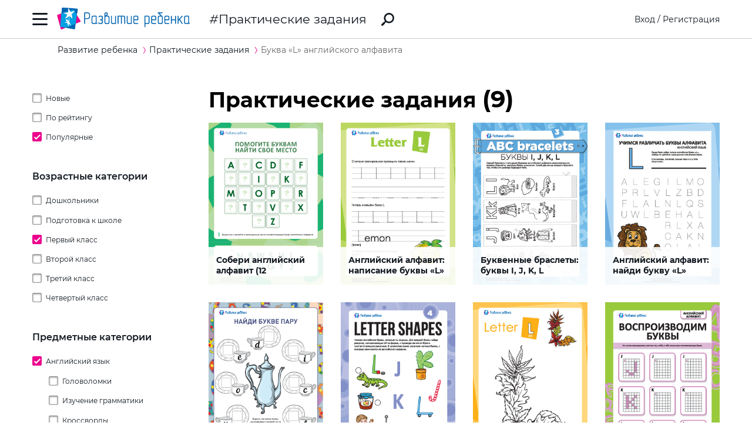

--- FILE ---
content_type: text/html; charset=utf-8
request_url: https://ru.childdevelop.com.ua/worksheets/tag-eng-engabc-klas1-letter_l-sortpop/
body_size: 19881
content:
<!DOCTYPE html>
<html class="no-js" lang="ru">
  <head>
    <meta charset="utf-8" />
    <meta name="viewport" content="width=device-width, initial-scale=1" />
    <title>Буква «L» английского алфавита – игры и прописи для детей – Практические задания – Развитие ребенка</title>
	<!-- 9.153067111969 -->
	<meta name="referrer" content="unsafe-url">
	<!-- unsafe-url origin-when-cross-origin -->
	<meta name="last-modified" content="Fri, 28 Nov 2025 10:37:57 +0200" />
		<meta http-equiv="Expires" content="Fri, 28 Nov 2025 13:37:57 +0200" />
	<meta http-equiv="Content-language" content="ru-ua" >
	<!-- https://support.google.com/webmasters/answer/189077?hl=ru -->
	<link rel="alternate" href="https://childdevelop.com.ua/worksheets/tag-eng-engabc-klas1-letter_l-sortpop/" hreflang="uk-ua" />
		<link rel="alternate" href="https://childdevelop.info/worksheets/tag-eng-engabc-klas1-letter_l-sortpop/" hreflang="ru-ru" />
		<link rel="alternate" href="https://ru.childdevelop.com.ua/worksheets/tag-eng-engabc-klas1-letter_l-sortpop/" hreflang="ru-ua" />
		<link rel="alternate" href="https://childdevelop.pl/worksheets/tag-eng-engabc-klas1-letter_l-sortpop/" hreflang="pl" />
			<meta name="title" content="Буква «L» английского алфавита – игры и прописи для детей – Практические задания – Развитие ребенка" />			

<meta name="description" content="Изучаем букву «L» английского алфавита. Задания для детей дошкольного возраста и школьников. Скачать задания для изучения буквы «L» английского алфавита. Распечатать развивающие задания для дошкольников. Пишем букву «L» английского алфавита. Скачать бесплатно задания для ребенка (три, четыре, пять, шесть, семь лет). Задания в картинках, скачать онлайн." />
<meta name="keywords" content="развитие, ребенок, алфавит, буква, L, английский, задания, дошкольник, распечатать, скачать, бесплатно, картинки, скачать" />
<meta property="og:url" content="https://ru.childdevelop.com.ua/worksheets/tag-eng-engabc-klas1-letter_l-sortpop/" />
<meta property="og:type" content="article" />
<meta property="og:title" content="Буква «L» английского алфавита – игры и прописи для детей" />
<meta property="og:description" content="Изучаем букву «L» английского алфавита. Задания для детей дошкольного возраста и школьников. Скачать задания для изучения буквы «L» английского алфавита. Распечатать развивающие задания для дошкольников. Пишем букву «L» английского алфавита. Скачать бесплатно задания для ребенка (три, четыре, пять, шесть, семь лет). Задания в картинках, скачать онлайн." />
<meta property="og:site_name" content="Развитие ребенка" />
<meta property="og:locale" content="ru_UA" />
<meta property="fb:app_id" content="922433161123661" />
<meta property="og:image" content="https://ru.childdevelop.com.ua/doc/img/child_400x400.png" />
<meta property="og:image:width" content="400" />
<meta property="og:image:height" content="400" />
<link rel="canonical" href="https://ru.childdevelop.com.ua/worksheets/tag-eng-engabc-klas1-letter_l-sortpop/" />
<!-- 1604 --> 

<!-- setMtitle ##Буква «L» английского алфавита – игры и прописи для детей## -->

    <link rel="alternate" type="application/rss+xml" title="Новости сайта в формате RSS" href="https://ru.childdevelop.com.ua/rss/news/" />
    <link rel="shortcut icon" type="image/x-icon" href="/doc/img/favicons/favicon.ico" />
    <link rel="apple-touch-icon" sizes="180x180" href="/doc/img/favicons/apple-touch-icon.png" />
    <link rel="apple-touch-icon" sizes="114x114" href="/doc/img/favicons/apple-touch-icon-114x114.png" />
    <link rel="apple-touch-icon" sizes="120x120" href="/doc/img/favicons/apple-touch-icon-120x120.png" />
    <link rel="apple-touch-icon" sizes="144x144" href="/doc/img/favicons/apple-touch-icon-144x144.png" />
    <link rel="apple-touch-icon" sizes="152x152" href="/doc/img/favicons/apple-touch-icon-152x152.png" />
    <link rel="icon" type="image/png" href="/doc/img/favicons/favicon-32x32.png" sizes="32x32" />
    <link rel="icon" type="image/png" href="/doc/img/favicons/favicon-16x16.png" sizes="16x16" />
    <link rel="manifest" href="/doc/img/favicons/manifest.json" />
    <meta name="msapplication-config" content="/doc/img/favicons/browserconfig.xml" />

    <link rel="stylesheet" href="/doc/styles/swiper.css">
    <link rel="stylesheet" href="/doc/styles/styles.css?v=202511281037">
    <link rel="stylesheet" href="/doc/styles/worksheets.css?v=2025112810">
    <link rel="stylesheet" href="/doc/styles/worksheets-2.css?v=2025112810">
    <link rel="stylesheet" href="/doc/styles/articles.css">
	
	

<!--Admixer-->


<!-- Google Tag Manager -->
<script>(function(w,d,s,l,i){w[l]=w[l]||[];w[l].push({'gtm.start':
new Date().getTime(),event:'gtm.js'});var f=d.getElementsByTagName(s)[0],
j=d.createElement(s),dl=l!='dataLayer'?'&l='+l:'';j.async=true;j.src=
'https://www.googletagmanager.com/gtm.js?id='+i+dl;f.parentNode.insertBefore(j,f);
})(window,document,'script','dataLayer','GTM-M9KNP83');</script>
<!-- End Google Tag Manager -->
<!-- Global site tag (gtag.js) - Google AdWords: 1037057483 -->
<!-- <script async src="https://www.googletagmanager.com/gtag/js?id=AW-1037057483"></script> -->
<script>
  window.dataLayer = window.dataLayer || [];
  function gtag(){dataLayer.push(arguments);}
  gtag('js', new Date());
  gtag('config', 'AW-1037057483');
</script>



</head>
<body class="worksheets">


<!-- Google Tag Manager (noscript) -->
<noscript><iframe src="https://www.googletagmanager.com/ns.html?id=GTM-M9KNP83"
height="0" width="0" style="display:none;visibility:hidden"></iframe></noscript>
<!-- End Google Tag Manager (noscript) -->

 

<!-- menu/ -->

<!-- news - menu - 6082 -->
    <!-- MAIN MENU START -->
    <div class="main-menu main-menu__hidden">
      <div class="main-menu_background"></div>
      <div class="main-menu_panel">
        <button class="main-menu_close-btn" title="Закрыть меню"></button>

        <div class="main-menu_lang-switcher-slot">
          <div class="lang-switcher">
            <button class="lang-switcher_btn" title="Выбрать язык">RU</button>
            <ul>
              <li><a href="https://childdevelop.com.ua/worksheets/tag-eng-engabc-klas1-letter_l-sortpop/" hreflang="uk" title="Українською">UA</a></li>
              <li><a href="#" hreflang="ru" title="По-русски">RU</a></li>
            </ul>
          </div>
        </div>

        <div class="main-menu_logo">
          <a href="/" title="Перейти на главную страницу">
            <img class="main-menu_logo-img" src="/doc/img/header-logo.png" width="230" height="45" alt="Логотип проекта «Развитие ребенка»" />
          </a>
        </div>

<nav class="main-menu_menu">
  <ul>
	<li>
	  <a href="/"  title="Перейти на главную страницу">Главная</a>
	</li>
    <li>
        <a href="/worksheets/" class="current" title="Практические задания">Практические задания</a>
    </li>
    <li>
        <a href="/generator/"  title="Генераторы заданий">Генераторы заданий</a>
    </li>
    <li>
        <a href="/programs/"  title="Программы обучения">Программы обучения</a>
    </li>
    <li>
        <a href="/diploma/"  title="Дипломы">Дипломы</a>
    </li>
    <li>
        <a href="/workbooks/"  title="Рабочие тетради">Рабочие тетради</a>
    </li>
    <li>
        <a href="/practice/"  title="Эксперименты и творчество">Эксперименты и творчество</a>
    </li>
    <li>
        <a href="/articles/"  title="Статьи">Статьи</a>
    </li>
  </ul>
</nav>

        <div class="main-menu_premium-btn-slot">
          <a class="btn btn__light" href="/premium.html">Купить PREMIUM</a>
        </div>

        <div class="main-menu_social-links-slot">
          <div class="social-links">
            <div class="social-links_title">МЫ В СОЦСЕТЯХ</div>
            <ul class="social-links_list">
              <li>
                <a href="https://www.facebook.com/childdevelop.com.ua" title="Перейти на нашу страницу в Facebook" target="_blank" rel="nofollow">
                  <span class="social-icon social-icon__facebook"></span>
                </a>
              </li>
              <li>
                <a href="https://www.pinterest.ru/chdevelop/" title="Перейти на нашу страницу в Pinterests" target="_blank" rel="nofollow">
                  <span class="social-icon social-icon__pinterest"></span>
                </a>
              </li>

            </ul>
          </div>
        </div>
      </div>
    </div>
    <!-- MAIN MENU END -->


<!-- menu 0.00174 c. -->

<!-- /menu -->

    <!-- HEADER START -->
    <header class="header header__bordered">
      <div class="container">
        <div class="header_row">
          <button class="header_burger-btn" title="Открыть главное меню"></button>
          <div class="header_logo">
            <a href="/" title="Перейти на главную страницу">
              <img class="header_logo-img" src="/doc/img/header-logo.png" width="230" height="45" alt="Логотип проекта «Развитие ребенка»" />
            </a>
          </div>
		  
					<a href="/worksheets/" class="header_page-name" >Практические задания</a>
				  
          <a href="/google_search.html" class="header_search-link" title="Перейти к поиску">
            <svg xmlns="http://www.w3.org/2000/svg" style="display: none">
              <defs></defs>
              <symbol id="search-icon" viewBox="0 0 22 22">
                <path id="Shape" d="M.42,19.17,3.6,16a1.47,1.47,0,0,1,1.11-.42l1.53-1.53A8.74,8.74,0,1,1,8,15.77L6.43,17.3A1.45,1.45,0,0,1,6,18.41L2.84,21.57a1.45,1.45,0,0,1-2.06,0l-.35-.35A1.45,1.45,0,0,1,.42,19.17Zm8.51-6.09a6.08,6.08,0,1,0,0-8.62A6.09,6.09,0,0,0,8.93,13.08Z"/>
              </symbol>
            </svg>
            <svg class="header_search-logo" width="22" height="22">
              <use xlink:href="#search-icon"></use>
            </svg>
          </a>

          <div class="header_login-bar-slot nouser">
            <div class="login-bar">
              <button class="btn btn__link-like login-bar_login-btn" onclick="openModal('#login-modal')" title="Войти">Вход</button>
              <span class="login-bar_separator">/</span>
              <button class="btn btn__link-like login-bar_register-btn" onclick="openModal('#registration-modal')" title="Создать аккаунт">Регистрация</button>
            </div>
          </div>

          <div class="header_login-bar-slot isuser">
            <div class="user-bar">
              <button class="user-bar_user-info" aria-haspopup="true">
                <div class="user-bar_username username">Username</div>
				<div class="user-bar_premium"></div>
                <div class="user-bar_avatar-slot">
                  <div class="avatar cur"></div>
                </div>
                <div class="user-bar_show-menu-icon"></div>
              </button>
              <div class="user-bar_menu-bg"></div>
              <div class="user-bar_menu">
                <ul>
                  <li><a href="https://childdevelop.com.ua/users/?do=profile" rel="nofollow"> Мой профиль </a></li>
                  <li class="nopremium"><a href="/premium.html"> Купить PREMIUM </a></li>
                  <li><a href="https://childdevelop.com.ua/users/?do=logout" rel="nofollow"> Выйти </a></li>
                </ul>
              </div>
            </div>
          </div>
		  
        </div>
      </div>
    </header>
    <!-- HEADER END -->

    <main class="content">
<!-- breadcrumbs/ -->

<!-- news - breadcrumbs - 6083 -->
<!-- BREADCRUMBS START -->
<div class="breadcrumbs">
	<div class="container">
	  <div class="row">
		<div class="col-12">
		<ul class="breadcrumbs_list" itemscope="" itemtype="http://schema.org/BreadcrumbList">
			<li class="breadcrumbs_item breadcrumbs_item__home" itemprop="itemListElement" itemscope="" itemtype="http://schema.org/ListItem">
				<a itemprop="item" href="/">
				<span itemprop="name">Развитие ребенка</span></a>
				<meta itemprop="position" content="1" />
			</li>
			<li class="breadcrumbs_item" itemprop="itemListElement" itemscope="" itemtype="http://schema.org/ListItem">
				<a itemprop="item" href="/worksheets/">
				<span itemprop="name">Практические задания</span></a>
				<meta itemprop="position" content="2" />
			</li>
			<li class="breadcrumbs_item lastitem" itemprop="itemListElement" itemscope="" itemtype="http://schema.org/ListItem">
				<link itemprop="item" href="/worksheets/tag-eng-engabc-klas1-letter_l-sortpop/" />
				<span itemprop="name">Буква «L» английского алфавита</span><!-- tag -->
				<meta itemprop="position" content="3" />
			</li>
		</ul>
		</div>
	  </div>
	</div>
</div>
<!-- BREADCRUMBS END -->

<!-- breadcrumbs 0.00125 c. -->


<!-- Буква «L» английского алфавита
tag
--><!-- /breadcrumbs -->
      <div class="container">
        <div class="row">
          <div class="col-3 col-md-4 col-sm-12">
            <div class="sidebar-filter sidebar-filter__hidden">
              <div class="sidebar-filter_background"></div>
              <div class="sidebar-filter_panel">
                <div class="sidebar-filter_header">
                  <button class="sidebar-filter_close-btn" title="Скрыть фильтры"></button>
                </div>
                <!-- SIDEBAR START <div class="sidebar sidebar__hide-on-mobile">-->
                
<!-- sidebar_cell/ -->

<!-- news - list_tags_filter - 6084 -->
<div class="worksheets-filter" id="tagslist">
  <div class="worksheets-filter_category">
	<ul class="tags">
	  <li class="sort ">
		<a data-aliastag="sortdate" class="asort" href="/worksheets/tag-sortdate/" title="Сортировать по дате создания">Новые</a>
	  </li>
	  <li class="sort ">
		<a data-aliastag="sortrate" class="asort" href="/worksheets/tag-sortrate/" title="Сортировать по рейтингу">По рейтингу</a>
	  </li>
	  <li class="sort selected">
		<a data-aliastag="sortpop" class="asort" href="/worksheets/tag-sortpop/" title="Сортировать по популярности">Популярные</a>
	  </li>
	</ul>
  </div>
  <div class="worksheets-filter_category">
	<div class="worksheets-filter_cat-name">Возрастные категории </div>


	<ul class="tags oktag1">
	  <li class="oktag  childs">
	    <a data-aliastag="detsad" class="atag" href="/worksheets/tag-detsad-sortpop/" title="Дошкольники">Дошкольники</a>
	  
	<ul class="tags oktag1">
	  <li class="oktag ">
	    <a data-aliastag="2year" class="atag" href="/worksheets/tag-2year-detsad-sortpop/" title="2 года">2 года</a>
	  	  </li>
	  <li class="oktag ">
	    <a data-aliastag="3year" class="atag" href="/worksheets/tag-3year-detsad-sortpop/" title="3 года">3 года</a>
	  	  </li>
	  <li class="oktag ">
	    <a data-aliastag="4year" class="atag" href="/worksheets/tag-4year-detsad-sortpop/" title="4 года">4 года</a>
	  	  </li>
	  <li class="oktag ">
	    <a data-aliastag="5year" class="atag" href="/worksheets/tag-5year-detsad-sortpop/" title="5 лет">5 лет</a>
	  	  </li>
	  <li class="oktag ">
	    <a data-aliastag="6year" class="atag" href="/worksheets/tag-6year-detsad-sortpop/" title="6 лет">6 лет</a>
	  	  </li>
	</ul>
	  </li>
	  <li class="oktag ">
	    <a data-aliastag="preschool" class="atag" href="/worksheets/tag-preschool-sortpop/" title="Подготовка к школе">Подготовка к школе</a>
	  	  </li>
	  <li class="oktag selected">
	    <a data-aliastag="klas1" class="atag" href="/worksheets/tag-klas1-sortpop/" title="Первый класс">Первый класс</a>
	  	  </li>
	  <li class="oktag ">
	    <a data-aliastag="klas2" class="atag" href="/worksheets/tag-klas2-sortpop/" title="Второй класс">Второй класс</a>
	  	  </li>
	  <li class="oktag ">
	    <a data-aliastag="klas3" class="atag" href="/worksheets/tag-klas3-sortpop/" title="Третий класс">Третий класс</a>
	  	  </li>
	  <li class="oktag ">
	    <a data-aliastag="klas4" class="atag" href="/worksheets/tag-klas4-sortpop/" title="Четвертый класс">Четвертый класс</a>
	  	  </li>
	</ul>

  </div>


  <div class="worksheets-filter_category">
	<div class="worksheets-filter_cat-name">Предметные категории</div>

<ul class="tags ">
	<li class="childs selected"><a data-aliastag="eng" class="atag" href="/worksheets/tag-eng-sortpop/" title="Английский язык">Английский язык</a>
	
<ul class="tags ">
	<li class=""><a data-aliastag="games_mazes" class="atag" href="/worksheets/tag-eng-games_mazes-sortpop/" title="Головоломки">Головоломки</a>
		</li>
	<li class="childs"><a data-aliastag="grammer" class="atag" href="/worksheets/tag-eng-grammer-sortpop/" title="Изучение грамматики">Изучение грамматики</a>
	
<ul class="tags ">
	<li class=""><a data-aliastag="future_simple" class="atag" href="/worksheets/tag-eng-future_simple-grammer-sortpop/" title="Future Simple">Future Simple</a>
		</li>
	<li class=""><a data-aliastag="past_simple" class="atag" href="/worksheets/tag-eng-grammer-past_simple-sortpop/" title="Past Simple">Past Simple</a>
		</li>
	<li class=""><a data-aliastag="present_continious" class="atag" href="/worksheets/tag-eng-grammer-present_continious-sortpop/" title="Present Continuous ">Present Continuous </a>
		</li>
	<li class=""><a data-aliastag="present_simple" class="atag" href="/worksheets/tag-eng-grammer-present_simple-sortpop/" title="Present Simple">Present Simple</a>
		</li>
	<li class=""><a data-aliastag="article" class="atag" href="/worksheets/tag-article-eng-grammer-sortpop/" title="Артикль a/an, the">Артикль a/an, the</a>
		</li>
	<li class=""><a data-aliastag="verb_1" class="atag" href="/worksheets/tag-eng-grammer-sortpop-verb_1/" title="Глагол">Глагол</a>
		</li>
	<li class=""><a data-aliastag="noun_1" class="atag" href="/worksheets/tag-eng-grammer-noun_1-sortpop/" title="Имя существительное">Имя существительное</a>
		</li>
	<li class=""><a data-aliastag="structures" class="atag" href="/worksheets/tag-eng-grammer-sortpop-structures/" title="Конструкции">Конструкции</a>
		</li>
	<li class=""><a data-aliastag="pronoun" class="atag" href="/worksheets/tag-eng-grammer-pronoun-sortpop/" title="Местоимение">Местоимение</a>
		</li>
	<li class=""><a data-aliastag="modalverbs" class="atag" href="/worksheets/tag-eng-grammer-modalverbs-sortpop/" title="Модальные глаголы">Модальные глаголы</a>
		</li>
	<li class=""><a data-aliastag="preposition_1" class="atag" href="/worksheets/tag-eng-grammer-preposition_1-sortpop/" title="Предлог">Предлог</a>
		</li>
	<li class=""><a data-aliastag="adjective_1" class="atag" href="/worksheets/tag-adjective_1-eng-grammer-sortpop/" title="Прилагательное">Прилагательное</a>
		</li>
	<li class=""><a data-aliastag="ordinal_number_1" class="atag" href="/worksheets/tag-eng-grammer-ordinal_number_1-sortpop/" title="Числительное">Числительное</a>
		</li>
</ul>
	</li>
	<li class=""><a data-aliastag="crosswords" class="atag" href="/worksheets/tag-crosswords-eng-sortpop/" title="Кроссворды ">Кроссворды </a>
		</li>
	<li class="childs"><a data-aliastag="english_language" class="atag" href="/worksheets/tag-eng-english_language-sortpop/" title="Словарный запас">Словарный запас</a>
	
<ul class="tags ">
	<li class=""><a data-aliastag="seasons_weather" class="atag" href="/worksheets/tag-eng-english_language-seasons_weather-sortpop/" title="Времена года и погода">Времена года и погода</a>
		</li>
	<li class=""><a data-aliastag="months_days_week" class="atag" href="/worksheets/tag-eng-english_language-months_days_week-sortpop/" title="Дни недели и месяцы">Дни недели и месяцы</a>
		</li>
	<li class=""><a data-aliastag="food" class="atag" href="/worksheets/tag-eng-english_language-food-sortpop/" title="Еда (продукты питания)">Еда (продукты питания)</a>
		</li>
	<li class=""><a data-aliastag="animals_1" class="atag" href="/worksheets/tag-animals_1-eng-english_language-sortpop/" title="Животные">Животные</a>
		</li>
	<li class=""><a data-aliastag="toys" class="atag" href="/worksheets/tag-eng-english_language-sortpop-toys/" title="Игрушки">Игрушки</a>
		</li>
	<li class=""><a data-aliastag="furniture" class="atag" href="/worksheets/tag-eng-english_language-furniture-sortpop/" title="Мой дом и мебель">Мой дом и мебель</a>
		</li>
	<li class=""><a data-aliastag="colours" class="atag" href="/worksheets/tag-colours-eng-english_language-sortpop/" title="Названия цветов">Названия цветов</a>
		</li>
	<li class=""><a data-aliastag="clothes" class="atag" href="/worksheets/tag-clothes-eng-english_language-sortpop/" title="Одежда">Одежда</a>
		</li>
	<li class=""><a data-aliastag="utensils" class="atag" href="/worksheets/tag-eng-english_language-sortpop-utensils/" title="Посуда">Посуда</a>
		</li>
	<li class=""><a data-aliastag="holidays" class="atag" href="/worksheets/tag-eng-english_language-holidays-sortpop/" title="Праздники">Праздники</a>
		</li>
	<li class=""><a data-aliastag="profession" class="atag" href="/worksheets/tag-eng-english_language-profession-sortpop/" title="Профессии">Профессии</a>
		</li>
	<li class=""><a data-aliastag="sport" class="atag" href="/worksheets/tag-eng-english_language-sortpop-sport/" title="Спорт">Спорт</a>
		</li>
	<li class=""><a data-aliastag="cardinal_directions" class="atag" href="/worksheets/tag-cardinal_directions-eng-english_language-sortpop/" title="Стороны света">Стороны света</a>
		</li>
	<li class=""><a data-aliastag="transport_1" class="atag" href="/worksheets/tag-eng-english_language-sortpop-transport_1/" title="Транспорт">Транспорт</a>
		</li>
	<li class=""><a data-aliastag="hobbies" class="atag" href="/worksheets/tag-eng-english_language-hobbies-sortpop/" title="Увлечения">Увлечения</a>
		</li>
	<li class=""><a data-aliastag="fruit_vegetables_1" class="atag" href="/worksheets/tag-eng-english_language-fruit_vegetables_1-sortpop/" title="Фрукты и овощи">Фрукты и овощи</a>
		</li>
	<li class=""><a data-aliastag="parts_body" class="atag" href="/worksheets/tag-eng-english_language-parts_body-sortpop/" title="Части тела и внешность">Части тела и внешность</a>
		</li>
	<li class=""><a data-aliastag="numbers" class="atag" href="/worksheets/tag-eng-english_language-numbers-sortpop/" title="Числа">Числа</a>
		</li>
	<li class=""><a data-aliastag="family_members" class="atag" href="/worksheets/tag-eng-english_language-family_members-sortpop/" title="Члены семьи">Члены семьи</a>
		</li>
	<li class=""><a data-aliastag="school_supplies" class="atag" href="/worksheets/tag-eng-english_language-school_supplies-sortpop/" title="Школа">Школа</a>
		</li>
</ul>
	</li>
	<li class="childs selected"><a data-aliastag="engabc" class="atag" href="/worksheets/tag-eng-engabc-sortpop/" title="Английский алфавит">Английский алфавит</a>
	
<ul class="tags ">
	<li class=""><a data-aliastag="letter_a" class="atag" href="/worksheets/tag-eng-engabc-letter_a-sortpop/" title="Буква А">Буква А</a>
		</li>
	<li class=""><a data-aliastag="letter_b" class="atag" href="/worksheets/tag-eng-engabc-letter_b-sortpop/" title="Буква B">Буква B</a>
		</li>
	<li class=""><a data-aliastag="letter_c" class="atag" href="/worksheets/tag-eng-engabc-letter_c-sortpop/" title="Буква C">Буква C</a>
		</li>
	<li class=""><a data-aliastag="letter_d" class="atag" href="/worksheets/tag-eng-engabc-letter_d-sortpop/" title="Буква D">Буква D</a>
		</li>
	<li class=""><a data-aliastag="letter_e" class="atag" href="/worksheets/tag-eng-engabc-letter_e-sortpop/" title="Буква E">Буква E</a>
		</li>
	<li class=""><a data-aliastag="letter_f" class="atag" href="/worksheets/tag-eng-engabc-letter_f-sortpop/" title="Буква F">Буква F</a>
		</li>
	<li class=""><a data-aliastag="letter_g" class="atag" href="/worksheets/tag-eng-engabc-letter_g-sortpop/" title="Буква G">Буква G</a>
		</li>
	<li class=""><a data-aliastag="letter_h" class="atag" href="/worksheets/tag-eng-engabc-letter_h-sortpop/" title="Буква H">Буква H</a>
		</li>
	<li class=""><a data-aliastag="letter_i" class="atag" href="/worksheets/tag-eng-engabc-letter_i-sortpop/" title="Буква I">Буква I</a>
		</li>
	<li class=""><a data-aliastag="letter_j" class="atag" href="/worksheets/tag-eng-engabc-letter_j-sortpop/" title="Буква J">Буква J</a>
		</li>
	<li class=""><a data-aliastag="letter_k" class="atag" href="/worksheets/tag-eng-engabc-letter_k-sortpop/" title="Буква K">Буква K</a>
		</li>
	<li class=" selected"><a data-aliastag="letter_l" class="atag" href="/worksheets/tag-eng-engabc-letter_l-sortpop/" title="Буква L">Буква L</a>
		</li>
	<li class=""><a data-aliastag="letter_m" class="atag" href="/worksheets/tag-eng-engabc-letter_m-sortpop/" title="Буква M">Буква M</a>
		</li>
	<li class=""><a data-aliastag="letter_n" class="atag" href="/worksheets/tag-eng-engabc-letter_n-sortpop/" title="Буква N">Буква N</a>
		</li>
	<li class=""><a data-aliastag="letter_o" class="atag" href="/worksheets/tag-eng-engabc-letter_o-sortpop/" title="Буква O">Буква O</a>
		</li>
	<li class=""><a data-aliastag="letter_p" class="atag" href="/worksheets/tag-eng-engabc-letter_p-sortpop/" title="Буква P">Буква P</a>
		</li>
	<li class=""><a data-aliastag="letter_q" class="atag" href="/worksheets/tag-eng-engabc-letter_q-sortpop/" title="Буква Q">Буква Q</a>
		</li>
	<li class=""><a data-aliastag="letter_r" class="atag" href="/worksheets/tag-eng-engabc-letter_r-sortpop/" title="Буква R">Буква R</a>
		</li>
	<li class=""><a data-aliastag="letter_s" class="atag" href="/worksheets/tag-eng-engabc-letter_s-sortpop/" title="Буква S">Буква S</a>
		</li>
	<li class=""><a data-aliastag="letter_t" class="atag" href="/worksheets/tag-eng-engabc-letter_t-sortpop/" title="Буква T">Буква T</a>
		</li>
	<li class=""><a data-aliastag="letter_u" class="atag" href="/worksheets/tag-eng-engabc-letter_u-sortpop/" title="Буква U">Буква U</a>
		</li>
	<li class=""><a data-aliastag="letter_v" class="atag" href="/worksheets/tag-eng-engabc-letter_v-sortpop/" title="Буква V">Буква V</a>
		</li>
	<li class=""><a data-aliastag="letter_w" class="atag" href="/worksheets/tag-eng-engabc-letter_w-sortpop/" title="Буква W">Буква W</a>
		</li>
	<li class=""><a data-aliastag="letter_x" class="atag" href="/worksheets/tag-eng-engabc-letter_x-sortpop/" title="Буква X">Буква X</a>
		</li>
	<li class=""><a data-aliastag="letter_y" class="atag" href="/worksheets/tag-eng-engabc-letter_y-sortpop/" title="Буква Y">Буква Y</a>
		</li>
	<li class=""><a data-aliastag="letter_z" class="atag" href="/worksheets/tag-eng-engabc-letter_z-sortpop/" title="Буква Z">Буква Z</a>
		</li>
</ul>
	</li>
</ul>
	</li>
	<li class="childs"><a data-aliastag="iresearch" class="atag" href="/worksheets/tag-iresearch-sortpop/" title="Окружающий мир">Окружающий мир</a>
	
<ul class="tags ">
	<li class=""><a data-aliastag="month_year" class="atag" href="/worksheets/tag-iresearch-month_year-sortpop/" title="Времена и месяцы года">Времена и месяцы года</a>
		</li>
	<li class=""><a data-aliastag="day_week" class="atag" href="/worksheets/tag-day_week-iresearch-sortpop/" title="Дни недели">Дни недели</a>
		</li>
	<li class=""><a data-aliastag="colors" class="atag" href="/worksheets/tag-colors-iresearch-sortpop/" title="Изучение цветов">Изучение цветов</a>
		</li>
	<li class=""><a data-aliastag="world_animals" class="atag" href="/worksheets/tag-iresearch-sortpop-world_animals/" title="Мир животных">Мир животных</a>
		</li>
	<li class=""><a data-aliastag="world_plants" class="atag" href="/worksheets/tag-iresearch-sortpop-world_plants/" title="Мир растений">Мир растений</a>
		</li>
	<li class=""><a data-aliastag="my_family" class="atag" href="/worksheets/tag-iresearch-my_family-sortpop/" title="Моя семья">Моя семья</a>
		</li>
	<li class=""><a data-aliastag="environment" class="atag" href="/worksheets/tag-environment-iresearch-sortpop/" title="Окружающая среда">Окружающая среда</a>
		</li>
	<li class=""><a data-aliastag="nutrition" class="atag" href="/worksheets/tag-iresearch-nutrition-sortpop/" title="Питание">Питание</a>
		</li>
	<li class=""><a data-aliastag="weather" class="atag" href="/worksheets/tag-iresearch-sortpop-weather/" title="Погода">Погода</a>
		</li>
	<li class="childs"><a data-aliastag="self_learning" class="atag" href="/worksheets/tag-iresearch-self_learning-sortpop/" title="Познаю себя ">Познаю себя </a>
	
<ul class="tags ">
	<li class=""><a data-aliastag="sensory_organs" class="atag" href="/worksheets/tag-iresearch-self_learning-sensory_organs-sortpop/" title="Органы чувств">Органы чувств</a>
		</li>
</ul>
	</li>
	<li class=""><a data-aliastag="professions" class="atag" href="/worksheets/tag-iresearch-professions-sortpop/" title="Профессии">Профессии</a>
		</li>
	<li class=""><a data-aliastag="mysteries_space" class="atag" href="/worksheets/tag-iresearch-mysteries_space-sortpop/" title="Тайны космоса">Тайны космоса</a>
		</li>
	<li class=""><a data-aliastag="transport" class="atag" href="/worksheets/tag-iresearch-sortpop-transport/" title="Транспорт">Транспорт</a>
		</li>
	<li class=""><a data-aliastag="ecology" class="atag" href="/worksheets/tag-ecology-iresearch-sortpop/" title="Экология">Экология</a>
		</li>
</ul>
	</li>
	<li class="childs"><a data-aliastag="read" class="atag" href="/worksheets/tag-read-sortpop/" title="Язык и чтение">Язык и чтение</a>
	
<ul class="tags ">
	<li class=""><a data-aliastag="word_structure" class="atag" href="/worksheets/tag-read-sortpop-word_structure/" title="Строение слова">Строение слова</a>
		</li>
	<li class=""><a data-aliastag="learn_letters" class="atag" href="/worksheets/tag-learn_letters-read-sortpop/" title="Учим буквы">Учим буквы</a>
		</li>
	<li class="childs"><a data-aliastag="sounds" class="atag" href="/worksheets/tag-read-sortpop-sounds/" title="Звуки">Звуки</a>
	
<ul class="tags ">
	<li class=""><a data-aliastag="vowelsound" class="atag" href="/worksheets/tag-read-sortpop-sounds-vowelsound/" title="Гласные звуки ">Гласные звуки </a>
		</li>
	<li class=""><a data-aliastag="deafsounds" class="atag" href="/worksheets/tag-deafsounds-read-sortpop-sounds/" title="Глухие звуки ">Глухие звуки </a>
		</li>
	<li class=""><a data-aliastag="loudsounds" class="atag" href="/worksheets/tag-loudsounds-read-sortpop-sounds/" title="Звонкие звуки ">Звонкие звуки </a>
		</li>
	<li class=""><a data-aliastag="consonantsounds" class="atag" href="/worksheets/tag-consonantsounds-read-sortpop-sounds/" title="Согласные звуки ">Согласные звуки </a>
		</li>
	<li class=""><a data-aliastag="sizzlingsounds" class="atag" href="/worksheets/tag-read-sizzlingsounds-sortpop-sounds/" title="Шипящие звуки ">Шипящие звуки </a>
		</li>
</ul>
	</li>
	<li class="childs"><a data-aliastag="comspeech" class="atag" href="/worksheets/tag-comspeech-read-sortpop/" title="Связная речь">Связная речь</a>
	
<ul class="tags ">
	<li class=""><a data-aliastag="create_comics" class="atag" href="/worksheets/tag-comspeech-create_comics-read-sortpop/" title="Создаем комиксы ">Создаем комиксы </a>
		</li>
	<li class=""><a data-aliastag="make_stories" class="atag" href="/worksheets/tag-comspeech-make_stories-read-sortpop/" title="Составляем истории">Составляем истории</a>
		</li>
</ul>
	</li>
	<li class="childs"><a data-aliastag="cross" class="atag" href="/worksheets/tag-cross-read-sortpop/" title="Кроссворды">Кроссворды</a>
	
<ul class="tags ">
	<li class=""><a data-aliastag="classiccrossword" class="atag" href="/worksheets/tag-classiccrossword-cross-read-sortpop/" title="Классические кроссворды ">Классические кроссворды </a>
		</li>
	<li class=""><a data-aliastag="crosswordinpictures" class="atag" href="/worksheets/tag-cross-crosswordinpictures-read-sortpop/" title="Кроссворды в картинках">Кроссворды в картинках</a>
		</li>
</ul>
	</li>
	<li class="childs"><a data-aliastag="litreading" class="atag" href="/worksheets/tag-litreading-read-sortpop/" title="Литературное чтение">Литературное чтение</a>
	
<ul class="tags ">
	<li class=""><a data-aliastag="lit_hero" class="atag" href="/worksheets/tag-lit_hero-litreading-read-sortpop/" title="Литературные герои">Литературные герои</a>
		</li>
	<li class=""><a data-aliastag="read_comp" class="atag" href="/worksheets/tag-litreading-read-read_comp-sortpop/" title="Читательская компетентность">Читательская компетентность</a>
		</li>
	<li class=""><a data-aliastag="read_experience" class="atag" href="/worksheets/tag-litreading-read-read_experience-sortpop/" title="Читательский опыт">Читательский опыт</a>
		</li>
</ul>
	</li>
	<li class="childs"><a data-aliastag="languagepuzzles" class="atag" href="/worksheets/tag-languagepuzzles-read-sortpop/" title="Головоломки и задачи">Головоломки и задачи</a>
	
<ul class="tags ">
	<li class=""><a data-aliastag="anagram" class="atag" href="/worksheets/tag-anagram-languagepuzzles-read-sortpop/" title="Анаграммы">Анаграммы</a>
		</li>
	<li class=""><a data-aliastag="riddles" class="atag" href="/worksheets/tag-languagepuzzles-read-riddles-sortpop/" title="Загадки">Загадки</a>
		</li>
	<li class=""><a data-aliastag="labyrinths" class="atag" href="/worksheets/tag-labyrinths-languagepuzzles-read-sortpop/" title="Лабиринты">Лабиринты</a>
		</li>
	<li class=""><a data-aliastag="logographs" class="atag" href="/worksheets/tag-languagepuzzles-logographs-read-sortpop/" title="Логогрифы">Логогрифы</a>
		</li>
	<li class=""><a data-aliastag="metagrams" class="atag" href="/worksheets/tag-languagepuzzles-metagrams-read-sortpop/" title="Метаграммы">Метаграммы</a>
		</li>
	<li class=""><a data-aliastag="puzzles" class="atag" href="/worksheets/tag-languagepuzzles-puzzles-read-sortpop/" title="Ребусы">Ребусы</a>
		</li>
	<li class=""><a data-aliastag="word_finder" class="atag" href="/worksheets/tag-languagepuzzles-read-sortpop-word_finder/" title="Филворды">Филворды</a>
		</li>
	<li class=""><a data-aliastag="chainwords" class="atag" href="/worksheets/tag-chainwords-languagepuzzles-read-sortpop/" title="Чайнворды">Чайнворды</a>
		</li>
</ul>
	</li>
	<li class="childs"><a data-aliastag="spelling" class="atag" href="/worksheets/tag-read-sortpop-spelling/" title="Правописание">Правописание</a>
	
<ul class="tags ">
	<li class=""><a data-aliastag="own_names" class="atag" href="/worksheets/tag-own_names-read-sortpop-spelling/" title="Имена собственные">Имена собственные</a>
		</li>
</ul>
	</li>
	<li class="childs"><a data-aliastag="write" class="atag" href="/worksheets/tag-read-sortpop-write/" title="Письмо и прописи">Письмо и прописи</a>
	
<ul class="tags ">
	<li class=""><a data-aliastag="write_word" class="atag" href="/worksheets/tag-read-sortpop-write-write_word/" title="Написать слова">Написать слова</a>
		</li>
	<li class=""><a data-aliastag="propdrukliter" class="atag" href="/worksheets/tag-propdrukliter-read-sortpop-write/" title="Прописи печатных букв">Прописи печатных букв</a>
		</li>
	<li class=""><a data-aliastag="propisy" class="atag" href="/worksheets/tag-propisy-read-sortpop-write/" title="Прописи прописных букв">Прописи прописных букв</a>
		</li>
</ul>
	</li>
	<li class=""><a data-aliastag="sentence" class="atag" href="/worksheets/tag-read-sentence-sortpop/" title="Предложение">Предложение</a>
		</li>
	<li class=""><a data-aliastag="rhyming" class="atag" href="/worksheets/tag-read-rhyming-sortpop/" title="Рифмы">Рифмы</a>
		</li>
	<li class=""><a data-aliastag="sources_of_information" class="atag" href="/worksheets/tag-read-sortpop-sources_of_information/" title="Работа с источниками информации">Работа с источниками информации</a>
		</li>
	<li class="childs"><a data-aliastag="synonyms_antonyms" class="atag" href="/worksheets/tag-read-sortpop-synonyms_antonyms/" title="Синонимы / антонимы / омонимы">Синонимы / антонимы / омонимы</a>
	
<ul class="tags ">
	<li class=""><a data-aliastag="antonimy" class="atag" href="/worksheets/tag-antonimy-read-sortpop-synonyms_antonyms/" title="Антонимы">Антонимы</a>
		</li>
	<li class=""><a data-aliastag="omonimy" class="atag" href="/worksheets/tag-omonimy-read-sortpop-synonyms_antonyms/" title="Омонимы">Омонимы</a>
		</li>
	<li class=""><a data-aliastag="synonimy" class="atag" href="/worksheets/tag-read-sortpop-synonimy-synonyms_antonyms/" title="Синонимы">Синонимы</a>
		</li>
</ul>
	</li>
	<li class=""><a data-aliastag="vocabulary" class="atag" href="/worksheets/tag-read-sortpop-vocabulary/" title="Словарный запас">Словарный запас</a>
		</li>
	<li class="childs"><a data-aliastag="learn_describe" class="atag" href="/worksheets/tag-learn_describe-read-sortpop/" title="Учимся описывать">Учимся описывать</a>
	
<ul class="tags ">
	<li class=""><a data-aliastag="actions" class="atag" href="/worksheets/tag-actions-learn_describe-read-sortpop/" title="Действия">Действия</a>
		</li>
	<li class=""><a data-aliastag="definitions" class="atag" href="/worksheets/tag-definitions-learn_describe-read-sortpop/" title="Значение слов">Значение слов</a>
		</li>
	<li class=""><a data-aliastag="books" class="atag" href="/worksheets/tag-books-learn_describe-read-sortpop/" title="Книги">Книги</a>
		</li>
	<li class=""><a data-aliastag="imaginary_places" class="atag" href="/worksheets/tag-imaginary_places-learn_describe-read-sortpop/" title="Места">Места</a>
		</li>
	<li class=""><a data-aliastag="relations_with_family" class="atag" href="/worksheets/tag-learn_describe-read-relations_with_family-sortpop/" title="Отношения с семьей">Отношения с семьей</a>
		</li>
	<li class=""><a data-aliastag="feelings" class="atag" href="/worksheets/tag-feelings-learn_describe-read-sortpop/" title="Ощущения">Ощущения</a>
		</li>
	<li class=""><a data-aliastag="weather_2" class="atag" href="/worksheets/tag-learn_describe-read-sortpop-weather_2/" title="Погода">Погода</a>
		</li>
	<li class=""><a data-aliastag="notions" class="atag" href="/worksheets/tag-learn_describe-notions-read-sortpop/" title="Понятия">Понятия</a>
		</li>
	<li class=""><a data-aliastag="properties" class="atag" href="/worksheets/tag-learn_describe-properties-read-sortpop/" title="Свойства">Свойства</a>
		</li>
	<li class=""><a data-aliastag="situations" class="atag" href="/worksheets/tag-learn_describe-read-situations-sortpop/" title="Ситуации">Ситуации</a>
		</li>
	<li class=""><a data-aliastag="creatures_objects" class="atag" href="/worksheets/tag-creatures_objects-learn_describe-read-sortpop/" title="Существа и предметы">Существа и предметы</a>
		</li>
	<li class=""><a data-aliastag="character" class="atag" href="/worksheets/tag-character-learn_describe-read-sortpop/" title="Характер">Характер</a>
		</li>
</ul>
	</li>
	<li class=""><a data-aliastag="phraseologisms" class="atag" href="/worksheets/tag-phraseologisms-read-sortpop/" title="Фразеологизмы ">Фразеологизмы </a>
		</li>
	<li class="childs"><a data-aliastag="partsspeech" class="atag" href="/worksheets/tag-partsspeech-read-sortpop/" title="Части речи">Части речи</a>
	
<ul class="tags ">
	<li class=""><a data-aliastag="verb" class="atag" href="/worksheets/tag-partsspeech-read-sortpop-verb/" title="Глагол">Глагол</a>
		</li>
	<li class=""><a data-aliastag="pronoun_1" class="atag" href="/worksheets/tag-partsspeech-pronoun_1-read-sortpop/" title="Местоимение">Местоимение</a>
		</li>
	<li class=""><a data-aliastag="adverb" class="atag" href="/worksheets/tag-adverb-partsspeech-read-sortpop/" title="Наречие">Наречие</a>
		</li>
	<li class=""><a data-aliastag="preposition" class="atag" href="/worksheets/tag-partsspeech-preposition-read-sortpop/" title="Предлог">Предлог</a>
		</li>
	<li class=""><a data-aliastag="adjective" class="atag" href="/worksheets/tag-adjective-partsspeech-read-sortpop/" title="Прилагательное">Прилагательное</a>
		</li>
	<li class=""><a data-aliastag="conjunction" class="atag" href="/worksheets/tag-conjunction-partsspeech-read-sortpop/" title="Союз">Союз</a>
		</li>
	<li class=""><a data-aliastag="noun" class="atag" href="/worksheets/tag-noun-partsspeech-read-sortpop/" title="Существительное">Существительное</a>
		</li>
</ul>
	</li>
</ul>
	</li>
	<li class="childs"><a data-aliastag="math" class="atag" href="/worksheets/tag-math-sortpop/" title="Математика">Математика</a>
	
<ul class="tags ">
	<li class="childs"><a data-aliastag="substraction" class="atag" href="/worksheets/tag-math-sortpop-substraction/" title="Вычитание">Вычитание</a>
	
<ul class="tags ">
	<li class=""><a data-aliastag="vichvkart" class="atag" href="/worksheets/tag-math-sortpop-substraction-vichvkart/" title="Вычитание в картинках">Вычитание в картинках</a>
		</li>
	<li class=""><a data-aliastag="vichvpred5" class="atag" href="/worksheets/tag-math-sortpop-substraction-vichvpred5/" title="Вычитание в пределах 5">Вычитание в пределах 5</a>
		</li>
	<li class=""><a data-aliastag="vichvpred10" class="atag" href="/worksheets/tag-math-sortpop-substraction-vichvpred10/" title="Вычитание в пределах 10">Вычитание в пределах 10</a>
		</li>
	<li class=""><a data-aliastag="vichvpred20" class="atag" href="/worksheets/tag-math-sortpop-substraction-vichvpred20/" title="Вычитание в пределах 20">Вычитание в пределах 20</a>
		</li>
	<li class=""><a data-aliastag="vichvpred100" class="atag" href="/worksheets/tag-math-sortpop-substraction-vichvpred100/" title="Вычитание в пределах 100">Вычитание в пределах 100</a>
		</li>
	<li class=""><a data-aliastag="vichvpred1000" class="atag" href="/worksheets/tag-math-sortpop-substraction-vichvpred1000/" title="Вычитание в пределах 1000">Вычитание в пределах 1000</a>
		</li>
</ul>
	</li>
	<li class="childs"><a data-aliastag="comparemain" class="atag" href="/worksheets/tag-comparemain-math-sortpop/" title="Сравнение">Сравнение</a>
	
<ul class="tags ">
	<li class=""><a data-aliastag="comparison_forms" class="atag" href="/worksheets/tag-comparemain-comparison_forms-math-sortpop/" title="Сравнение форм">Сравнение форм</a>
		</li>
	<li class=""><a data-aliastag="compare1" class="atag" href="/worksheets/tag-compare1-comparemain-math-sortpop/" title="Сравнение чисел">Сравнение чисел</a>
		</li>
	<li class=""><a data-aliastag="comparison_weight" class="atag" href="/worksheets/tag-comparemain-comparison_weight-math-sortpop/" title="Сравнение веса
">Сравнение веса
</a>
		</li>
	<li class=""><a data-aliastag="comparison_height" class="atag" href="/worksheets/tag-comparemain-comparison_height-math-sortpop/" title="Сравнение высоты
">Сравнение высоты
</a>
		</li>
	<li class=""><a data-aliastag="comparison_length" class="atag" href="/worksheets/tag-comparemain-comparison_length-math-sortpop/" title="Сравнение длины">Сравнение длины</a>
		</li>
	<li class=""><a data-aliastag="comparison_volume" class="atag" href="/worksheets/tag-comparemain-comparison_volume-math-sortpop/" title="Сравнение объема
">Сравнение объема
</a>
		</li>
	<li class=""><a data-aliastag="comparison_size" class="atag" href="/worksheets/tag-comparemain-comparison_size-math-sortpop/" title="Сравнение размера
">Сравнение размера
</a>
		</li>
</ul>
	</li>
	<li class="childs"><a data-aliastag="mathpuzzle" class="atag" href="/worksheets/tag-math-mathpuzzle-sortpop/" title="Головоломки">Головоломки</a>
	
<ul class="tags ">
	<li class=""><a data-aliastag="sudoku" class="atag" href="/worksheets/tag-math-mathpuzzle-sortpop-sudoku/" title="Судоку">Судоку</a>
		</li>
	<li class=""><a data-aliastag="japanesecrossword" class="atag" href="/worksheets/tag-japanesecrossword-math-mathpuzzle-sortpop/" title="Японские кроссворды">Японские кроссворды</a>
		</li>
</ul>
	</li>
	<li class=""><a data-aliastag="data" class="atag" href="/worksheets/tag-data-math-sortpop/" title="Данные">Данные</a>
		</li>
	<li class="childs"><a data-aliastag="division" class="atag" href="/worksheets/tag-division-math-sortpop/" title="Деление">Деление</a>
	
<ul class="tags ">
	<li class=""><a data-aliastag="written_division" class="atag" href="/worksheets/tag-division-math-sortpop-written_division/" title="Письменное деление">Письменное деление</a>
		</li>
	<li class=""><a data-aliastag="examples_division" class="atag" href="/worksheets/tag-division-examples_division-math-sortpop/" title="Примеры на деление">Примеры на деление</a>
		</li>
	<li class=""><a data-aliastag="principle_division" class="atag" href="/worksheets/tag-division-math-principle_division-sortpop/" title="Принцип деления">Принцип деления</a>
		</li>
</ul>
	</li>
	<li class="childs"><a data-aliastag="fraction" class="atag" href="/worksheets/tag-fraction-math-sortpop/" title="Дроби">Дроби</a>
	
<ul class="tags ">
	<li class=""><a data-aliastag="raskraski" class="atag" href="/worksheets/tag-fraction-math-raskraski-sortpop/" title="Виды дробей">Виды дробей</a>
		</li>
	<li class=""><a data-aliastag="drobyvrisunkakh" class="atag" href="/worksheets/tag-drobyvrisunkakh-fraction-math-sortpop/" title="Дроби в рисунках">Дроби в рисунках</a>
		</li>
	<li class=""><a data-aliastag="svoystvadrobey" class="atag" href="/worksheets/tag-fraction-math-sortpop-svoystvadrobey/" title="Свойства дробей">Свойства дробей</a>
		</li>
	<li class=""><a data-aliastag="dobavlyaemdrobi" class="atag" href="/worksheets/tag-dobavlyaemdrobi-fraction-math-sortpop/" title="Складываем дроби">Складываем дроби</a>
		</li>
	<li class=""><a data-aliastag="sravnivaemdrobi" class="atag" href="/worksheets/tag-fraction-math-sortpop-sravnivaemdrobi/" title="Сравниваем дроби">Сравниваем дроби</a>
		</li>
</ul>
	</li>
	<li class=""><a data-aliastag="problems" class="atag" href="/worksheets/tag-math-problems-sortpop/" title="Задачи">Задачи</a>
		</li>
	<li class="childs"><a data-aliastag="measurement" class="atag" href="/worksheets/tag-math-measurement-sortpop/" title="Измерения">Измерения</a>
	
<ul class="tags ">
	<li class=""><a data-aliastag="time" class="atag" href="/worksheets/tag-math-measurement-sortpop-time/" title="Время">Время</a>
		</li>
	<li class=""><a data-aliastag="height" class="atag" href="/worksheets/tag-height-math-measurement-sortpop/" title="Высота">Высота</a>
		</li>
	<li class=""><a data-aliastag="money" class="atag" href="/worksheets/tag-math-measurement-money-sortpop/" title="Деньги">Деньги</a>
		</li>
	<li class=""><a data-aliastag="measurement_lenght" class="atag" href="/worksheets/tag-math-measurement-measurement_lenght-sortpop/" title="Длина">Длина</a>
		</li>
	<li class=""><a data-aliastag="measurement_weight" class="atag" href="/worksheets/tag-math-measurement-measurement_weight-sortpop/" title="Масса">Масса</a>
		</li>
	<li class=""><a data-aliastag="measurement_volume" class="atag" href="/worksheets/tag-math-measurement-measurement_volume-sortpop/" title="Объем">Объем</a>
		</li>
	<li class=""><a data-aliastag="area" class="atag" href="/worksheets/tag-area-math-measurement-sortpop/" title="Площадь">Площадь</a>
		</li>
	<li class=""><a data-aliastag="speed" class="atag" href="/worksheets/tag-math-measurement-sortpop-speed/" title="Скорость">Скорость</a>
		</li>
	<li class=""><a data-aliastag="measurement_tools" class="atag" href="/worksheets/tag-math-measurement-measurement_tools-sortpop/" title="Инструменты измерения
">Инструменты измерения
</a>
		</li>
	<li class=""><a data-aliastag="measurement_units" class="atag" href="/worksheets/tag-math-measurement-measurement_units-sortpop/" title="Единицы измерения
">Единицы измерения
</a>
		</li>
</ul>
	</li>
	<li class="childs"><a data-aliastag="addition" class="atag" href="/worksheets/tag-addition-math-sortpop/" title="Сложение">Сложение</a>
	
<ul class="tags ">
	<li class=""><a data-aliastag="dodavannyamalyunkiv" class="atag" href="/worksheets/tag-addition-dodavannyamalyunkiv-math-sortpop/" title="Сложение рисунков">Сложение рисунков</a>
		</li>
	<li class=""><a data-aliastag="dodavannyavmezhakh5" class="atag" href="/worksheets/tag-addition-dodavannyavmezhakh5-math-sortpop/" title="Сложение в пределах 5">Сложение в пределах 5</a>
		</li>
	<li class=""><a data-aliastag="dodavannyavmezhakh10" class="atag" href="/worksheets/tag-addition-dodavannyavmezhakh10-math-sortpop/" title="Сложение в пределах 10">Сложение в пределах 10</a>
		</li>
	<li class=""><a data-aliastag="dodavannyavmezhakh20" class="atag" href="/worksheets/tag-addition-dodavannyavmezhakh20-math-sortpop/" title="Сложение в пределах 20">Сложение в пределах 20</a>
		</li>
	<li class=""><a data-aliastag="dodavannyavmezhakh100" class="atag" href="/worksheets/tag-addition-dodavannyavmezhakh100-math-sortpop/" title="Сложение в пределах 100">Сложение в пределах 100</a>
		</li>
	<li class=""><a data-aliastag="slozvmez1000" class="atag" href="/worksheets/tag-addition-math-slozvmez1000-sortpop/" title="Сложение в пределах 1000">Сложение в пределах 1000</a>
		</li>
	<li class=""><a data-aliastag="vidsutniydodanok" class="atag" href="/worksheets/tag-addition-math-sortpop-vidsutniydodanok/" title="Отсутствующее слагаемое">Отсутствующее слагаемое</a>
		</li>
</ul>
	</li>
	<li class="childs"><a data-aliastag="multiplication" class="atag" href="/worksheets/tag-math-multiplication-sortpop/" title="Умножение">Умножение</a>
	
<ul class="tags ">
	<li class=""><a data-aliastag="written_multiplication" class="atag" href="/worksheets/tag-math-multiplication-sortpop-written_multiplication/" title="Письменное умножение">Письменное умножение</a>
		</li>
	<li class=""><a data-aliastag="printsypumnozh" class="atag" href="/worksheets/tag-math-multiplication-printsypumnozh-sortpop/" title="Примеры на умножение">Примеры на умножение</a>
		</li>
	<li class=""><a data-aliastag="multi_table" class="atag" href="/worksheets/tag-math-multi_table-multiplication-sortpop/" title="Таблица умножения">Таблица умножения</a>
		</li>
	<li class=""><a data-aliastag="multitable2" class="atag" href="/worksheets/tag-math-multiplication-multitable2-sortpop/" title="Таблица умножения на «‎2»‎">Таблица умножения на «‎2»‎</a>
		</li>
	<li class=""><a data-aliastag="multitable3" class="atag" href="/worksheets/tag-math-multiplication-multitable3-sortpop/" title="Таблица умножения на «‎3»‎">Таблица умножения на «‎3»‎</a>
		</li>
	<li class=""><a data-aliastag="multitable4" class="atag" href="/worksheets/tag-math-multiplication-multitable4-sortpop/" title="Таблица умножения на «‎4»‎">Таблица умножения на «‎4»‎</a>
		</li>
	<li class=""><a data-aliastag="multitable5" class="atag" href="/worksheets/tag-math-multiplication-multitable5-sortpop/" title="Таблица умножения на «‎5»‎">Таблица умножения на «‎5»‎</a>
		</li>
	<li class=""><a data-aliastag="multitable6" class="atag" href="/worksheets/tag-math-multiplication-multitable6-sortpop/" title="Таблица умножения на «‎6»‎">Таблица умножения на «‎6»‎</a>
		</li>
	<li class=""><a data-aliastag="multitable7" class="atag" href="/worksheets/tag-math-multiplication-multitable7-sortpop/" title="Таблица умножения на «‎7»‎">Таблица умножения на «‎7»‎</a>
		</li>
	<li class=""><a data-aliastag="multitable8" class="atag" href="/worksheets/tag-math-multiplication-multitable8-sortpop/" title="Таблица умножения на «‎8»‎">Таблица умножения на «‎8»‎</a>
		</li>
	<li class=""><a data-aliastag="multitable9" class="atag" href="/worksheets/tag-math-multiplication-multitable9-sortpop/" title="Таблица умножения на «‎9»‎">Таблица умножения на «‎9»‎</a>
		</li>
</ul>
	</li>
	<li class=""><a data-aliastag="equation" class="atag" href="/worksheets/tag-equation-math-sortpop/" title="Уравнения">Уравнения</a>
		</li>
	<li class="childs"><a data-aliastag="counting" class="atag" href="/worksheets/tag-counting-math-sortpop/" title="Учимся считать">Учимся считать</a>
	
<ul class="tags ">
	<li class=""><a data-aliastag="counting5" class="atag" href="/worksheets/tag-counting-counting5-math-sortpop/" title="Счет до 5">Счет до 5</a>
		</li>
	<li class=""><a data-aliastag="counting10" class="atag" href="/worksheets/tag-counting-counting10-math-sortpop/" title="Счет до 10">Счет до 10</a>
		</li>
	<li class=""><a data-aliastag="counting20" class="atag" href="/worksheets/tag-counting-counting20-math-sortpop/" title="Счет до 20">Счет до 20</a>
		</li>
	<li class=""><a data-aliastag="counting50" class="atag" href="/worksheets/tag-counting-counting50-math-sortpop/" title="Счет до 50">Счет до 50</a>
		</li>
	<li class=""><a data-aliastag="counting100" class="atag" href="/worksheets/tag-counting-counting100-math-sortpop/" title="Счет до 100
">Счет до 100
</a>
		</li>
</ul>
	</li>
	<li class="childs"><a data-aliastag="geometry" class="atag" href="/worksheets/tag-geometry-math-sortpop/" title="Фигуры и геометрия">Фигуры и геометрия</a>
	
<ul class="tags ">
	<li class=""><a data-aliastag="golovolomkisfigurami" class="atag" href="/worksheets/tag-geometry-golovolomkisfigurami-math-sortpop/" title="Головоломки с фигурами">Головоломки с фигурами</a>
		</li>
	<li class=""><a data-aliastag="nazvanfigur" class="atag" href="/worksheets/tag-geometry-math-nazvanfigur-sortpop/" title="Названия фигур">Названия фигур</a>
		</li>
	<li class=""><a data-aliastag="obemniefigury" class="atag" href="/worksheets/tag-geometry-math-obemniefigury-sortpop/" title="Объемные фигуры">Объемные фигуры</a>
		</li>
	<li class=""><a data-aliastag="priznfigur" class="atag" href="/worksheets/tag-geometry-math-priznfigur-sortpop/" title="Признаки фигур">Признаки фигур</a>
		</li>
	<li class=""><a data-aliastag="rasfigur" class="atag" href="/worksheets/tag-geometry-math-rasfigur-sortpop/" title="Раскраски с фигурами">Раскраски с фигурами</a>
		</li>
	<li class=""><a data-aliastag="figuripotochkam" class="atag" href="/worksheets/tag-figuripotochkam-geometry-math-sortpop/" title="Рисуем фигуры по точкам">Рисуем фигуры по точкам</a>
		</li>
	<li class=""><a data-aliastag="figurivobektah" class="atag" href="/worksheets/tag-figurivobektah-geometry-math-sortpop/" title="Фигуры в объектах">Фигуры в объектах</a>
		</li>
</ul>
	</li>
	<li class="childs"><a data-aliastag="learning_numbers" class="atag" href="/worksheets/tag-learning_numbers-math-sortpop/" title="Цифры и числа">Цифры и числа</a>
	
<ul class="tags ">
	<li class=""><a data-aliastag="numb_prop" class="atag" href="/worksheets/tag-learning_numbers-math-numb_prop-sortpop/" title="Прописи цифр">Прописи цифр</a>
		</li>
	<li class=""><a data-aliastag="number0" class="atag" href="/worksheets/tag-learning_numbers-math-number0-sortpop/" title="Цифра 0">Цифра 0</a>
		</li>
	<li class=""><a data-aliastag="number10_20" class="atag" href="/worksheets/tag-learning_numbers-math-number10_20-sortpop/" title="Числа от 10 до 20">Числа от 10 до 20</a>
		</li>
	<li class=""><a data-aliastag="number1" class="atag" href="/worksheets/tag-learning_numbers-math-number1-sortpop/" title="Цифра и число 1">Цифра и число 1</a>
		</li>
	<li class=""><a data-aliastag="number2" class="atag" href="/worksheets/tag-learning_numbers-math-number2-sortpop/" title="Цифра и число 2">Цифра и число 2</a>
		</li>
	<li class=""><a data-aliastag="number3" class="atag" href="/worksheets/tag-learning_numbers-math-number3-sortpop/" title="Цифра и число 3">Цифра и число 3</a>
		</li>
	<li class=""><a data-aliastag="number4" class="atag" href="/worksheets/tag-learning_numbers-math-number4-sortpop/" title="Цифра и число 4">Цифра и число 4</a>
		</li>
	<li class=""><a data-aliastag="number5" class="atag" href="/worksheets/tag-learning_numbers-math-number5-sortpop/" title="Цифра и число 5">Цифра и число 5</a>
		</li>
	<li class=""><a data-aliastag="number6" class="atag" href="/worksheets/tag-learning_numbers-math-number6-sortpop/" title="Цифра и число 6">Цифра и число 6</a>
		</li>
	<li class=""><a data-aliastag="number7" class="atag" href="/worksheets/tag-learning_numbers-math-number7-sortpop/" title="Цифра и число 7">Цифра и число 7</a>
		</li>
	<li class=""><a data-aliastag="number8" class="atag" href="/worksheets/tag-learning_numbers-math-number8-sortpop/" title="Цифра и число 8">Цифра и число 8</a>
		</li>
	<li class=""><a data-aliastag="number9" class="atag" href="/worksheets/tag-learning_numbers-math-number9-sortpop/" title="Цифра и число 9">Цифра и число 9</a>
		</li>
</ul>
	</li>
</ul>
	</li>
	<li class=""><a data-aliastag="motor_skills" class="atag" href="/worksheets/tag-motor_skills-sortpop/" title="Развитие моторики">Развитие моторики</a>
		</li>
	<li class="childs"><a data-aliastag="skills" class="atag" href="/worksheets/tag-skills-sortpop/" title="Общие компетенции">Общие компетенции</a>
	
<ul class="tags ">
	<li class=""><a data-aliastag="security" class="atag" href="/worksheets/tag-security-skills-sortpop/" title="Безопасность">Безопасность</a>
		</li>
	<li class=""><a data-aliastag="communication" class="atag" href="/worksheets/tag-communication-skills-sortpop/" title="Коммуникация и общение">Коммуникация и общение</a>
		</li>
	<li class=""><a data-aliastag="emotional_intellect" class="atag" href="/worksheets/tag-emotional_intellect-skills-sortpop/" title="Эмоциональный интеллект">Эмоциональный интеллект</a>
		</li>
	<li class=""><a data-aliastag="health" class="atag" href="/worksheets/tag-health-skills-sortpop/" title="Здоровье человека">Здоровье человека</a>
		</li>
	<li class=""><a data-aliastag="comliteracy" class="atag" href="/worksheets/tag-comliteracy-skills-sortpop/" title="Компьютерная грамотность ">Компьютерная грамотность </a>
		</li>
	<li class="childs"><a data-aliastag="drawing" class="atag" href="/worksheets/tag-drawing-skills-sortpop/" title="Рисование">Рисование</a>
	
<ul class="tags ">
	<li class=""><a data-aliastag="mirrow_drawing" class="atag" href="/worksheets/tag-drawing-mirrow_drawing-skills-sortpop/" title="Зеркальное рисование">Зеркальное рисование</a>
		</li>
	<li class=""><a data-aliastag="add_picture" class="atag" href="/worksheets/tag-add_picture-drawing-skills-sortpop/" title="Дорисуй рисунок">Дорисуй рисунок</a>
		</li>
	<li class=""><a data-aliastag="copy_picture" class="atag" href="/worksheets/tag-copy_picture-drawing-skills-sortpop/" title="Копируем рисунок">Копируем рисунок</a>
		</li>
	<li class=""><a data-aliastag="drawing_by_instruction" class="atag" href="/worksheets/tag-drawing-drawing_by_instruction-skills-sortpop/" title="Рисуем по инструкции">Рисуем по инструкции</a>
		</li>
	<li class=""><a data-aliastag="drawing_spots" class="atag" href="/worksheets/tag-drawing-drawing_spots-skills-sortpop/" title="Рисуем по точкам">Рисуем по точкам</a>
		</li>
	<li class=""><a data-aliastag="drawing_postcard" class="atag" href="/worksheets/tag-drawing-drawing_postcard-skills-sortpop/" title="Рисуем открытку">Рисуем открытку</a>
		</li>
	<li class=""><a data-aliastag="drawing_one_line" class="atag" href="/worksheets/tag-drawing-drawing_one_line-skills-sortpop/" title="Рисуем одной линией">Рисуем одной линией</a>
		</li>
	<li class=""><a data-aliastag="drawing_cells" class="atag" href="/worksheets/tag-drawing-drawing_cells-skills-sortpop/" title="Рисование по клеточкам">Рисование по клеточкам</a>
		</li>
	<li class=""><a data-aliastag="symmetry1" class="atag" href="/worksheets/tag-drawing-skills-sortpop-symmetry1/" title="Симметрия">Симметрия</a>
		</li>
	<li class=""><a data-aliastag="imagine_and_draw" class="atag" href="/worksheets/tag-drawing-imagine_and_draw-skills-sortpop/" title="Фантазируем и рисуем">Фантазируем и рисуем</a>
		</li>
</ul>
	</li>
	<li class="childs"><a data-aliastag="planning" class="atag" href="/worksheets/tag-planning-skills-sortpop/" title="Планирование">Планирование</a>
	
<ul class="tags ">
	<li class=""><a data-aliastag="planning_holidays" class="atag" href="/worksheets/tag-planning-planning_holidays-skills-sortpop/" title="Планируем отдых">Планируем отдых</a>
		</li>
	<li class=""><a data-aliastag="plans_for_the_year" class="atag" href="/worksheets/tag-planning-plans_for_the_year-skills-sortpop/" title="Планы на год">Планы на год</a>
		</li>
	<li class=""><a data-aliastag="plans_for_the_day" class="atag" href="/worksheets/tag-planning-plans_for_the_day-skills-sortpop/" title="Планы на день">Планы на день</a>
		</li>
	<li class=""><a data-aliastag="creation_action_plan" class="atag" href="/worksheets/tag-creation_action_plan-planning-skills-sortpop/" title="Создаем план действий">Создаем план действий</a>
		</li>
	<li class=""><a data-aliastag="setting_goals" class="atag" href="/worksheets/tag-planning-setting_goals-skills-sortpop/" title="Учимся ставить цели">Учимся ставить цели</a>
		</li>
</ul>
	</li>
	<li class=""><a data-aliastag="attention" class="atag" href="/worksheets/tag-attention-skills-sortpop/" title="Внимание">Внимание</a>
		</li>
	<li class=""><a data-aliastag="imagination" class="atag" href="/worksheets/tag-imagination-skills-sortpop/" title="Воображение">Воображение</a>
		</li>
	<li class=""><a data-aliastag="financial_literacy" class="atag" href="/worksheets/tag-financial_literacy-skills-sortpop/" title="Финансовая грамотность">Финансовая грамотность</a>
		</li>
</ul>
	</li>
	<li class="childs"><a data-aliastag="coloring" class="atag" href="/worksheets/tag-coloring-sortpop/" title="Обучающие раскраски">Обучающие раскраски</a>
	
<ul class="tags ">
	<li class=""><a data-aliastag="letters" class="atag" href="/worksheets/tag-coloring-letters-sortpop/" title="Буквы">Буквы</a>
		</li>
	<li class=""><a data-aliastag="appearance" class="atag" href="/worksheets/tag-appearance-coloring-sortpop/" title="Внешность">Внешность</a>
		</li>
	<li class=""><a data-aliastag="seasons" class="atag" href="/worksheets/tag-coloring-seasons-sortpop/" title="Времена года">Времена года</a>
		</li>
	<li class=""><a data-aliastag="trees" class="atag" href="/worksheets/tag-coloring-sortpop-trees/" title="Деревья">Деревья</a>
		</li>
	<li class=""><a data-aliastag="girls" class="atag" href="/worksheets/tag-coloring-girls-sortpop/" title="Для девочек">Для девочек</a>
		</li>
	<li class=""><a data-aliastag="boys" class="atag" href="/worksheets/tag-boys-coloring-sortpop/" title="Для мальчиков">Для мальчиков</a>
		</li>
	<li class=""><a data-aliastag="food_1" class="atag" href="/worksheets/tag-coloring-food_1-sortpop/" title="Еда">Еда</a>
		</li>
	<li class=""><a data-aliastag="animals" class="atag" href="/worksheets/tag-animals-coloring-sortpop/" title="Животные">Животные</a>
		</li>
	<li class=""><a data-aliastag="vehicles" class="atag" href="/worksheets/tag-coloring-sortpop-vehicles/" title="Машины и техника">Машины и техника</a>
		</li>
	<li class=""><a data-aliastag="insects" class="atag" href="/worksheets/tag-coloring-insects-sortpop/" title="Насекомые">Насекомые</a>
		</li>
	<li class=""><a data-aliastag="clothes_1" class="atag" href="/worksheets/tag-clothes_1-coloring-sortpop/" title="Одежда">Одежда</a>
		</li>
	<li class=""><a data-aliastag="weather_1" class="atag" href="/worksheets/tag-coloring-sortpop-weather_1/" title="Погода">Погода</a>
		</li>
	<li class=""><a data-aliastag="birds" class="atag" href="/worksheets/tag-birds-coloring-sortpop/" title="Птицы">Птицы</a>
		</li>
	<li class=""><a data-aliastag="fairytale" class="atag" href="/worksheets/tag-coloring-fairytale-sortpop/" title="Сказки">Сказки</a>
		</li>
	<li class=""><a data-aliastag="countries_europe" class="atag" href="/worksheets/tag-coloring-countries_europe-sortpop/" title="Страны и флаги">Страны и флаги</a>
		</li>
	<li class=""><a data-aliastag="fruit_vegetables" class="atag" href="/worksheets/tag-coloring-fruit_vegetables-sortpop/" title="Фрукты и овощи">Фрукты и овощи</a>
		</li>
	<li class=""><a data-aliastag="flowers" class="atag" href="/worksheets/tag-coloring-flowers-sortpop/" title="Цветы">Цветы</a>
		</li>
	<li class=""><a data-aliastag="numbers_1" class="atag" href="/worksheets/tag-coloring-numbers_1-sortpop/" title="Цифры">Цифры</a>
		</li>
	<li class=""><a data-aliastag="miracles_of_the_world" class="atag" href="/worksheets/tag-coloring-miracles_of_the_world-sortpop/" title="Чудеса света">Чудеса света</a>
		</li>
</ul>
	</li>
	<li class="childs"><a data-aliastag="subject" class="atag" href="/worksheets/tag-sortpop-subject/" title="Тематические задания">Тематические задания</a>
	
<ul class="tags ">
	<li class=""><a data-aliastag="8_march" class="atag" href="/worksheets/tag-8_march-sortpop-subject/" title="8 марта">8 марта</a>
		</li>
	<li class=""><a data-aliastag="spring" class="atag" href="/worksheets/tag-sortpop-spring-subject/" title="Весна">Весна</a>
		</li>
	<li class=""><a data-aliastag="defender_day" class="atag" href="/worksheets/tag-defender_day-sortpop-subject/" title="День защитника отечества">День защитника отечества</a>
		</li>
	<li class=""><a data-aliastag="mother_day" class="atag" href="/worksheets/tag-mother_day-sortpop-subject/" title="День матери">День матери</a>
		</li>
	<li class=""><a data-aliastag="independence_day" class="atag" href="/worksheets/tag-independence_day-sortpop-subject/" title="День независимости">День независимости</a>
		</li>
	<li class=""><a data-aliastag="den_narodzhennya" class="atag" href="/worksheets/tag-den_narodzhennya-sortpop-subject/" title="День рождения">День рождения</a>
		</li>
	<li class=""><a data-aliastag="Valentine_s_day" class="atag" href="/worksheets/tag-Valentine_s_day-sortpop-subject/" title="День Святого Валентина">День Святого Валентина</a>
		</li>
	<li class=""><a data-aliastag="winter" class="atag" href="/worksheets/tag-sortpop-subject-winter/" title="Зима">Зима</a>
		</li>
	<li class=""><a data-aliastag="summer" class="atag" href="/worksheets/tag-sortpop-subject-summer/" title="Лето">Лето</a>
		</li>
	<li class=""><a data-aliastag="new_year" class="atag" href="/worksheets/tag-new_year-sortpop-subject/" title="Новый год">Новый год</a>
		</li>
	<li class=""><a data-aliastag="autumn" class="atag" href="/worksheets/tag-autumn-sortpop-subject/" title="Осень">Осень</a>
		</li>
	<li class=""><a data-aliastag="easter" class="atag" href="/worksheets/tag-easter-sortpop-subject/" title="Пасха">Пасха</a>
		</li>
	<li class=""><a data-aliastag="christmas" class="atag" href="/worksheets/tag-christmas-sortpop-subject/" title="Рождество Христово">Рождество Христово</a>
		</li>
	<li class=""><a data-aliastag="halloween" class="atag" href="/worksheets/tag-halloween-sortpop-subject/" title="Хеллоуин">Хеллоуин</a>
		</li>
</ul>
	</li>
	<li class="childs"><a data-aliastag="ukr" class="atag" href="/worksheets/tag-sortpop-ukr/" title="Украинский алфавит">Украинский алфавит</a>
	
<ul class="tags ">
	<li class=""><a data-aliastag="litera_a" class="atag" href="/worksheets/tag-litera_a-sortpop-ukr/" title="Буква А">Буква А</a>
		</li>
	<li class=""><a data-aliastag="litera_b" class="atag" href="/worksheets/tag-litera_b-sortpop-ukr/" title="Буква Б">Буква Б</a>
		</li>
	<li class=""><a data-aliastag="litera_v" class="atag" href="/worksheets/tag-litera_v-sortpop-ukr/" title="Буква В">Буква В</a>
		</li>
	<li class=""><a data-aliastag="litera_g" class="atag" href="/worksheets/tag-litera_g-sortpop-ukr/" title="Буква Г">Буква Г</a>
		</li>
	<li class=""><a data-aliastag="litera_2g" class="atag" href="/worksheets/tag-litera_2g-sortpop-ukr/" title="Буква Ґ">Буква Ґ</a>
		</li>
	<li class=""><a data-aliastag="litera_d" class="atag" href="/worksheets/tag-litera_d-sortpop-ukr/" title="Буква Д">Буква Д</a>
		</li>
	<li class=""><a data-aliastag="litera_2e" class="atag" href="/worksheets/tag-litera_2e-sortpop-ukr/" title="Буква Є">Буква Є</a>
		</li>
	<li class=""><a data-aliastag="litera_e" class="atag" href="/worksheets/tag-litera_e-sortpop-ukr/" title="Буква Е">Буква Е</a>
		</li>
	<li class=""><a data-aliastag="litera_j" class="atag" href="/worksheets/tag-litera_j-sortpop-ukr/" title="Буква Ж">Буква Ж</a>
		</li>
	<li class=""><a data-aliastag="litera_z" class="atag" href="/worksheets/tag-litera_z-sortpop-ukr/" title="Буква З">Буква З</a>
		</li>
	<li class=""><a data-aliastag="litera_2i" class="atag" href="/worksheets/tag-litera_2i-sortpop-ukr/" title="Буква И">Буква И</a>
		</li>
	<li class=""><a data-aliastag="litera_i" class="atag" href="/worksheets/tag-litera_i-sortpop-ukr/" title="Буква І">Буква І</a>
		</li>
	<li class=""><a data-aliastag="litera_yi" class="atag" href="/worksheets/tag-litera_yi-sortpop-ukr/" title="Буква Ї">Буква Ї</a>
		</li>
	<li class=""><a data-aliastag="litera_yk" class="atag" href="/worksheets/tag-litera_yk-sortpop-ukr/" title="Буква Й">Буква Й</a>
		</li>
	<li class=""><a data-aliastag="litera_k" class="atag" href="/worksheets/tag-litera_k-sortpop-ukr/" title="Буква К">Буква К</a>
		</li>
	<li class=""><a data-aliastag="litera_l" class="atag" href="/worksheets/tag-litera_l-sortpop-ukr/" title="Буква Л">Буква Л</a>
		</li>
	<li class=""><a data-aliastag="litera_m" class="atag" href="/worksheets/tag-litera_m-sortpop-ukr/" title="Буква М">Буква М</a>
		</li>
	<li class=""><a data-aliastag="litera_n" class="atag" href="/worksheets/tag-litera_n-sortpop-ukr/" title="Буква Н">Буква Н</a>
		</li>
	<li class=""><a data-aliastag="litera_o" class="atag" href="/worksheets/tag-litera_o-sortpop-ukr/" title="Буква О">Буква О</a>
		</li>
	<li class=""><a data-aliastag="litera_p" class="atag" href="/worksheets/tag-litera_p-sortpop-ukr/" title="Буква П">Буква П</a>
		</li>
	<li class=""><a data-aliastag="litera_r" class="atag" href="/worksheets/tag-litera_r-sortpop-ukr/" title="Буква Р">Буква Р</a>
		</li>
	<li class=""><a data-aliastag="litera_s" class="atag" href="/worksheets/tag-litera_s-sortpop-ukr/" title="Буква С">Буква С</a>
		</li>
	<li class=""><a data-aliastag="litera_t" class="atag" href="/worksheets/tag-litera_t-sortpop-ukr/" title="Буква Т">Буква Т</a>
		</li>
	<li class=""><a data-aliastag="litera_u" class="atag" href="/worksheets/tag-litera_u-sortpop-ukr/" title="Буква У">Буква У</a>
		</li>
	<li class=""><a data-aliastag="litera_f" class="atag" href="/worksheets/tag-litera_f-sortpop-ukr/" title="Буква  Ф">Буква  Ф</a>
		</li>
	<li class=""><a data-aliastag="litera_h" class="atag" href="/worksheets/tag-litera_h-sortpop-ukr/" title="Буква Х">Буква Х</a>
		</li>
	<li class=""><a data-aliastag="litera_ce" class="atag" href="/worksheets/tag-litera_ce-sortpop-ukr/" title="Буква Ц">Буква Ц</a>
		</li>
	<li class=""><a data-aliastag="litera_ch" class="atag" href="/worksheets/tag-litera_ch-sortpop-ukr/" title="Буква Ч">Буква Ч</a>
		</li>
	<li class=""><a data-aliastag="litera_2sh" class="atag" href="/worksheets/tag-litera_2sh-sortpop-ukr/" title="Буква Ш">Буква Ш</a>
		</li>
	<li class=""><a data-aliastag="litera_2sch" class="atag" href="/worksheets/tag-litera_2sch-sortpop-ukr/" title="Буква Щ">Буква Щ</a>
		</li>
	<li class=""><a data-aliastag="litera_2mz" class="atag" href="/worksheets/tag-litera_2mz-sortpop-ukr/" title="Буква Ь">Буква Ь</a>
		</li>
	<li class=""><a data-aliastag="litera_yu" class="atag" href="/worksheets/tag-litera_yu-sortpop-ukr/" title="Буква Ю">Буква Ю</a>
		</li>
	<li class=""><a data-aliastag="litera_ya" class="atag" href="/worksheets/tag-litera_ya-sortpop-ukr/" title="Буква Я">Буква Я</a>
		</li>
</ul>
	</li>
	<li class="childs"><a data-aliastag="rus" class="atag" href="/worksheets/tag-rus-sortpop/" title="Русский алфавит">Русский алфавит</a>
	
<ul class="tags ">
	<li class=""><a data-aliastag="bukva_a" class="atag" href="/worksheets/tag-bukva_a-rus-sortpop/" title="Буква А">Буква А</a>
		</li>
	<li class=""><a data-aliastag="bukva_b" class="atag" href="/worksheets/tag-bukva_b-rus-sortpop/" title="Буква Б">Буква Б</a>
		</li>
	<li class=""><a data-aliastag="bukva_v" class="atag" href="/worksheets/tag-bukva_v-rus-sortpop/" title="Буква В">Буква В</a>
		</li>
	<li class=""><a data-aliastag="bukva_g" class="atag" href="/worksheets/tag-bukva_g-rus-sortpop/" title="Буква Г">Буква Г</a>
		</li>
	<li class=""><a data-aliastag="bukva_d" class="atag" href="/worksheets/tag-bukva_d-rus-sortpop/" title="Буква Д">Буква Д</a>
		</li>
	<li class=""><a data-aliastag="bukva_e" class="atag" href="/worksheets/tag-bukva_e-rus-sortpop/" title="Буква Е">Буква Е</a>
		</li>
	<li class=""><a data-aliastag="bukva_2e" class="atag" href="/worksheets/tag-bukva_2e-rus-sortpop/" title="Буква Ё">Буква Ё</a>
		</li>
	<li class=""><a data-aliastag="bukva_j" class="atag" href="/worksheets/tag-bukva_j-rus-sortpop/" title="Буква Ж">Буква Ж</a>
		</li>
	<li class=""><a data-aliastag="bukva_z" class="atag" href="/worksheets/tag-bukva_z-rus-sortpop/" title="Буква З">Буква З</a>
		</li>
	<li class=""><a data-aliastag="bukva_i" class="atag" href="/worksheets/tag-bukva_i-rus-sortpop/" title="Буква И">Буква И</a>
		</li>
	<li class=""><a data-aliastag="bukva_yi" class="atag" href="/worksheets/tag-bukva_yi-rus-sortpop/" title="Буква Й">Буква Й</a>
		</li>
	<li class=""><a data-aliastag="bukva_k" class="atag" href="/worksheets/tag-bukva_k-rus-sortpop/" title="Буква К">Буква К</a>
		</li>
	<li class=""><a data-aliastag="bukva_l" class="atag" href="/worksheets/tag-bukva_l-rus-sortpop/" title="Буква Л">Буква Л</a>
		</li>
	<li class=""><a data-aliastag="bukva_m" class="atag" href="/worksheets/tag-bukva_m-rus-sortpop/" title="Буква М">Буква М</a>
		</li>
	<li class=""><a data-aliastag="bukva_n" class="atag" href="/worksheets/tag-bukva_n-rus-sortpop/" title="Буква Н">Буква Н</a>
		</li>
	<li class=""><a data-aliastag="bukva_o" class="atag" href="/worksheets/tag-bukva_o-rus-sortpop/" title="Буква О">Буква О</a>
		</li>
	<li class=""><a data-aliastag="bukva_p" class="atag" href="/worksheets/tag-bukva_p-rus-sortpop/" title="Буква П">Буква П</a>
		</li>
	<li class=""><a data-aliastag="bukva_r" class="atag" href="/worksheets/tag-bukva_r-rus-sortpop/" title="Буква Р">Буква Р</a>
		</li>
	<li class=""><a data-aliastag="bukva_c" class="atag" href="/worksheets/tag-bukva_c-rus-sortpop/" title="Буква С">Буква С</a>
		</li>
	<li class=""><a data-aliastag="bukva_t" class="atag" href="/worksheets/tag-bukva_t-rus-sortpop/" title="Буква Т">Буква Т</a>
		</li>
	<li class=""><a data-aliastag="bukva_u" class="atag" href="/worksheets/tag-bukva_u-rus-sortpop/" title="Буква У">Буква У</a>
		</li>
	<li class=""><a data-aliastag="bukva_f" class="atag" href="/worksheets/tag-bukva_f-rus-sortpop/" title="Буква Ф">Буква Ф</a>
		</li>
	<li class=""><a data-aliastag="bukva_h" class="atag" href="/worksheets/tag-bukva_h-rus-sortpop/" title="Буква Х">Буква Х</a>
		</li>
	<li class=""><a data-aliastag="bukva_2ce" class="atag" href="/worksheets/tag-bukva_2ce-rus-sortpop/" title="Буква Ц">Буква Ц</a>
		</li>
	<li class=""><a data-aliastag="bukva_2ch" class="atag" href="/worksheets/tag-bukva_2ch-rus-sortpop/" title="Буква Ч">Буква Ч</a>
		</li>
	<li class=""><a data-aliastag="bukva_sh" class="atag" href="/worksheets/tag-bukva_sh-rus-sortpop/" title="Буква Ш">Буква Ш</a>
		</li>
	<li class=""><a data-aliastag="bukva_sch" class="atag" href="/worksheets/tag-bukva_sch-rus-sortpop/" title="Буква Щ">Буква Щ</a>
		</li>
	<li class=""><a data-aliastag="bukva_2mz" class="atag" href="/worksheets/tag-bukva_2mz-rus-sortpop/" title="Буква Ь">Буква Ь</a>
		</li>
	<li class=""><a data-aliastag="bukva_2uy" class="atag" href="/worksheets/tag-bukva_2uy-rus-sortpop/" title="Буква Ы">Буква Ы</a>
		</li>
	<li class=""><a data-aliastag="bukva_2tz" class="atag" href="/worksheets/tag-bukva_2tz-rus-sortpop/" title="Буква Ъ">Буква Ъ</a>
		</li>
	<li class=""><a data-aliastag="bukva_2ue" class="atag" href="/worksheets/tag-bukva_2ue-rus-sortpop/" title="Буква Э">Буква Э</a>
		</li>
	<li class=""><a data-aliastag="bukva_2yu" class="atag" href="/worksheets/tag-bukva_2yu-rus-sortpop/" title="Буква Ю">Буква Ю</a>
		</li>
	<li class=""><a data-aliastag="bukva_2ya" class="atag" href="/worksheets/tag-bukva_2ya-rus-sortpop/" title="Буква Я">Буква Я</a>
		</li>
</ul>
	</li>
	<li class="childs"><a data-aliastag="logics" class="atag" href="/worksheets/tag-logics-sortpop/" title="Логика">Логика</a>
	
<ul class="tags ">
	<li class=""><a data-aliastag="analogies" class="atag" href="/worksheets/tag-analogies-logics-sortpop/" title="Аналогии">Аналогии</a>
		</li>
	<li class=""><a data-aliastag="puzzles_1" class="atag" href="/worksheets/tag-logics-puzzles_1-sortpop/" title="Головоломки">Головоломки</a>
		</li>
	<li class=""><a data-aliastag="classification_objects" class="atag" href="/worksheets/tag-classification_objects-logics-sortpop/" title="Классификация предметов">Классификация предметов</a>
		</li>
	<li class=""><a data-aliastag="logical_exercises" class="atag" href="/worksheets/tag-logical_exercises-logics-sortpop/" title="Логические задачи">Логические задачи</a>
		</li>
	<li class=""><a data-aliastag="logical_games" class="atag" href="/worksheets/tag-logical_games-logics-sortpop/" title="Логические игры">Логические игры</a>
		</li>
	<li class=""><a data-aliastag="correct_order" class="atag" href="/worksheets/tag-correct_order-logics-sortpop/" title="Правильный порядок">Правильный порядок</a>
		</li>
	<li class=""><a data-aliastag="subject_associations" class="atag" href="/worksheets/tag-logics-sortpop-subject_associations/" title="Предметные ассоциации">Предметные ассоциации</a>
		</li>
	<li class=""><a data-aliastag="parts_of_the_whole" class="atag" href="/worksheets/tag-logics-parts_of_the_whole-sortpop/" title="Части целого">Части целого</a>
		</li>
	<li class=""><a data-aliastag="ciphers_and_codes" class="atag" href="/worksheets/tag-ciphers_and_codes-logics-sortpop/" title="Шифры и коды">Шифры и коды</a>
		</li>
	<li class=""><a data-aliastag="drawing_shadows" class="atag" href="/worksheets/tag-drawing_shadows-logics-sortpop/" title="Найди тень">Найди тень</a>
		</li>
</ul>
	</li>
</ul>

  </div>
  
  <div class="worksheets-filter_category">
    <div class="worksheets-filter_cat-name">Другие фильтры</div>
	<ul class="tags">
	  <li class="oktag ">
	    <a data-aliastag="vybred" class="atag" href="/worksheets/tag-sortpop-vybred/" title="Выбрать задания с тегом «Выбор редакции»">Выбор редакции</a>
	  </li>
	  <li class="oktag ">
	    <a data-aliastag="suit" class="atag" href="/worksheets/tag-sortpop-suit/" title="Выбрать задания с тегом «Комплекты заданий»">Комплекты заданий</a>
	  </li>
	  <li class="oktag ">
	    <a data-aliastag="free" class="atag" href="/worksheets/tag-free-sortpop/" title="Выбрать задания с тегом «Бесплатные задания»">Бесплатные задания</a>
	  </li>
	  <li class="oktag ">
	    <a data-aliastag="for_teachers" class="atag" href="/worksheets/tag-for_teachers-sortpop/" title="Выбрать задания с тегом «Для учителей»">Для учителей</a>
	  </li>
	</ul>
  </div>
  
</div>
<script>var tag_path="/worksheets/";</script>

<!-- list_tags_filter 0.05419 c. -->

<!-- /sidebar_cell -->
                
                <!-- </div># SIDEBAR # -->
<!-- sidebar/ -->

<!-- news - links_cross_tags_x300 - 6085 -->
<div class="useful-links" aria-labelledby="useful-links-title">
	<div class="useful-links_title" id="useful-links-title">
	Буква L для детей	</div>
	<ul class="useful-links_list">
	<li class="useful-links_item">
	  <a class="useful-links_link" href="/worksheets/tag-eng-engabc-sortpop/" target="_blank" title="Английский алфавит для детей">
		Английский алфавит для детей
	  </a>
	</li>
	<li class="useful-links_item">
	  <a class="useful-links_link" href="/worksheets/tag-detsad-eng-engabc-letter_l-sortpop/" target="_blank" title="Английский язык для дошкольников – Буква L">
		Английский язык для дошкольников – Буква L
	  </a>
	</li>
	<li class="useful-links_item">
	  <a class="useful-links_link" href="/worksheets/tag-eng-engabc-letter_l-preschool-sortpop/" target="_blank" title="Английский язык подготовки к школе – Буква L">
		Английский язык подготовки к школе – Буква L
	  </a>
	</li>
	<li class="useful-links_item">
	  <a class="useful-links_link" href="/worksheets/tag-eng-engabc-klas2-letter_l-sortpop/" target="_blank" title="Английский язык для учнів 2 класу – Буква L">
		Английский язык для учнів 2 класу – Буква L
	  </a>
	</li>
	<li class="useful-links_item">
	  <a class="useful-links_link" href="/worksheets/tag-eng-engabc-klas3-letter_l-sortpop/" target="_blank" title="Английский язык для учнів 3 класу – Буква L">
		Английский язык для учнів 3 класу – Буква L
	  </a>
	</li>
	<li class="useful-links_item">
	  <a class="useful-links_link" href="/worksheets/tag-eng-engabc-klas4-letter_l-sortpop/" target="_blank" title="Английский язык для учнів 4 класу – Буква L">
		Английский язык для учнів 4 класу – Буква L
	  </a>
	</li>
  </ul>
</div>

<!-- links_cross_tags_x300 0.00574 c. -->


<!-- articles -  - 6086 -->
<div class="sidebar_card_img">
<a class="sidebar_card_img-link" href="https://bit.ly/3lGM6Ex" title="Программы обучения для дошкольников и школьников" rel="nofollow">
<img alt="Программы обучения для дошкольников и школьников" decoding="async" loading="lazy" src="https://ru.childdevelop.com.ua/doc/images/articles/1/102/baner_program_ru.png" />
</a>
</div>

<style scoped="" type="text/css">
.sidebar_card_img{margin:15px 0;}
.sidebar_card_img-link{border:none;}
.sidebar_card_img img{width:250px;height:400px;}
@media screen and (max-width:991.9px){.sidebar_card_img{display:none;}}
</style>

<!-- art_id=102 -->

<!--  0.00095 c. -->


<!-- news - seolinks_sidebar - 6087 -->

<!-- seolinks_sidebar 0.0026 c. -->

<!-- /sidebar -->
                <!-- SIDEBAR END -->
              </div>
            </div>
          </div>			   

<div class="col-9 col-md-8 col-sm-12" id="content" >
<!-- content/ -->

<!-- news - list_pubs_wsheets - 6088 -->
	<div class="materials-list">
	  <div class="materials-list_header flex">
		<div class="materials-list_title-wrapper">
		<h1 class="materials-list_title" data-title="Практические задания">
		Практические задания		</h1>
		<span class="materials-list_count">(9)</span>
	  </div>
		<div class="material-list-controls row">
		  <button class="material-list-controls_show-filter-btn">
			<svg width="18px" height="18px" viewBox="0 0 9 9" version="1.1" xmlns:xlink="http://www.w3.org/1999/xlink" xmlns="http://www.w3.org/2000/svg">
			  <g>
				<circle fill="#0C6DB6" cx="4.5" cy="4.5" r="4.5" />
				<polygon fill="#FFFFFF" fill-rule="nonzero" points="4.988 7.088 4.988 4.904 7.22 4.904 7.22 4.196 4.988 4.196 4.988 2 4.232 2 4.232 4.196 2 4.196 2 4.904 4.232 4.904 4.232 7.088" />
			  </g>
			</svg>
			ФИЛЬТРЫ
		  </button>
		  <button class="material-list-controls_4-cols-btn active" title="Отобразить в четыре столбца">
			<svg width="26px" height="19px" viewBox="0 0 28 21" version="1.1" xmlns:xlink="http://www.w3.org/1999/xlink" xmlns="http://www.w3.org/2000/svg">
			  <defs>
				<symbol id="coll-icon">
				  <rect x="0" y="0" width="4" height="4" fill="none" />
				</symbol>
			  </defs>
			  <g class="coll-icon">
				<use xlink:href="#coll-icon" x="0.5" y="0.5" width="6" height="6" />
				<use xlink:href="#coll-icon" x="7.5" y="0.5" width="6" height="6" />
				<use xlink:href="#coll-icon" x="14.5" y="0.5" width="6" height="6" />
				<use xlink:href="#coll-icon" x="21.5" y="0.5" width="6" height="6" />
				<use xlink:href="#coll-icon" x="0.5" y="7.5" width="6" height="6" />
				<use xlink:href="#coll-icon" x="7.5" y="7.5" width="6" height="6" />
				<use xlink:href="#coll-icon" x="14.5" y="7.5" width="6" height="6" />
				<use xlink:href="#coll-icon" x="21.5" y="7.5" width="6" height="6" />
				<use xlink:href="#coll-icon" x="0.5" y="14.5" width="6" height="6" />
				<use xlink:href="#coll-icon" x="7.5" y="14.5" width="6" height="6" />
				<use xlink:href="#coll-icon" x="14.5" y="14.5" width="6" height="6" />
				<use xlink:href="#coll-icon" x="21.5" y="14.5" width="6" height="6" />
			  </g>
			</svg>
		  </button>
		  <button class="material-list-controls_3-cols-btn" title="Отобразить в три столбика" >
			<svg width="19px" height="19px" viewBox="0 0 21 21" version="1.1" xmlns:xlink="http://www.w3.org/1999/xlink" xmlns="http://www.w3.org/2000/svg">
			  <g class="coll-icon">
				<use xlink:href="#coll-icon" x="0.5" y="0.5" width="6" height="6" />
				<use xlink:href="#coll-icon" x="7.5" y="0.5" width="6" height="6" />
				<use xlink:href="#coll-icon" x="14.5" y="0.5" width="6" height="6" />
				<use xlink:href="#coll-icon" x="0.5" y="7.5" width="6" height="6" />
				<use xlink:href="#coll-icon" x="7.5" y="7.5" width="6" height="6" />
				<use xlink:href="#coll-icon" x="14.5" y="7.5" width="6" height="6" />
				<use xlink:href="#coll-icon" x="0.5" y="14.5" width="6" height="6" />
				<use xlink:href="#coll-icon" x="7.5" y="14.5" width="6" height="6" />
				<use xlink:href="#coll-icon" x="14.5" y="14.5" width="6" height="6" />
			  </g>
			</svg>
		  </button>
		</div>
	  </div>

	  <div id="card_list">
		<ul class="cards-list_list cards-list_list__4-cols">
		  <li class="cards-list_item">
			<div class="material-card" aria-labelledby="material-name-1" aria-describedby="material-description-1">
			  <a href="/worksheets/480/" class="material-card_img-link" title="Перейти к «Собери английский алфавит (12 пропусков)»">
				<img class="material-card_img" src="https://ru.childdevelop.com.ua/doc/images/news/4/480/letterplace_12kletok_RUS-RUS_m.png"  alt="Собери английский алфавит (12 пропусков)" />
			  </a>
			  <div class="material-card_info">
								  <div class="material-card_category-wp">
					<a href="/worksheets/tag-eng-engabc-letter_y-sortpop/" class="category-link" title="Перейти к категории «Буква Y»">
					  Буква Y
					</a>
				  </div>
								<a href="/worksheets/480/" class="material-card_material-name" id="material-name-1" title="Перейти к заданию «Собери английский алфавит (12 пропусков)»">Собери английский алфавит (12 пропусков)</a>
				<div class="material-card_material-description" id="material-description-1">
				 Задание для детей в котором необходимо вырезать 12 букв английского алфавита и наклеить их в пропущенные места      
				</div>
				<a href="/worksheets/480/" class="read-more-link" title="Перейти к «Собери английский алфавит (12 пропусков)»">СКАЧАТЬ</a>
			  </div>
			</div>
		  </li>

		  <li class="cards-list_item">
			<div class="material-card" aria-labelledby="material-name-2" aria-describedby="material-description-2">
			  <a href="/worksheets/458/" class="material-card_img-link" title="Перейти к «Английский алфавит: написание буквы «L»»">
				<img class="material-card_img" src="https://ru.childdevelop.com.ua/doc/images/news/4/458/CD_Alhpabet-ENG_rus_L_m.png"  alt="Английский алфавит: написание буквы «L»" />
			  </a>
			  <div class="material-card_info">
								  <div class="material-card_category-wp">
					<a href="/worksheets/tag-eng-engabc-letter_l-sortpop/" class="category-link" title="Перейти к категории «Буква L»">
					  Буква L
					</a>
				  </div>
								<a href="/worksheets/458/" class="material-card_material-name" id="material-name-2" title="Перейти к заданию «Английский алфавит: написание буквы «L»»">Английский алфавит: написание буквы «L»</a>
				<div class="material-card_material-description" id="material-description-2">
				 Изучение написания буквы «L». Задание для детей, которое способствует получению навыков мелкой моторики, красивого почерка и изучению английского алфавита   
				</div>
				<a href="/worksheets/458/" class="read-more-link" title="Перейти к «Английский алфавит: написание буквы «L»»">СКАЧАТЬ</a>
			  </div>
			</div>
		  </li>

		  <li class="cards-list_item">
			<div class="material-card" aria-labelledby="material-name-3" aria-describedby="material-description-3">
			  <a href="/worksheets/7935/" class="material-card_img-link" title="Перейти к «Буквенные браслеты: буквы I, J, K, L»">
				<img class="material-card_img" src="https://ru.childdevelop.com.ua/doc/images/news/79/7935/Abc-bracelet_rus-3_m.png"  alt="Буквенные браслеты: буквы I, J, K, L" />
			  </a>
			  <div class="material-card_info">
								  <div class="material-card_category-wp">
					<a href="/worksheets/tag-eng-engabc-letter_l-sortpop/" class="category-link" title="Перейти к категории «Буква L»">
					  Буква L
					</a>
				  </div>
								<a href="/worksheets/7935/" class="material-card_material-name" id="material-name-3" title="Перейти к заданию «Буквенные браслеты: буквы I, J, K, L»">Буквенные браслеты: буквы I, J, K, L</a>
				<div class="material-card_material-description" id="material-description-3">
				 Задание, которые познакомят ребенка с буквами английского алфавита I, J, K, L

    
				</div>
				<a href="/worksheets/7935/" class="read-more-link" title="Перейти к «Буквенные браслеты: буквы I, J, K, L»">СКАЧАТЬ</a>
			  </div>
			</div>
		  </li>

		  <li class="cards-list_item">
			<div class="material-card" aria-labelledby="material-name-4" aria-describedby="material-description-4">
			  <a href="/worksheets/2126/" class="material-card_img-link" title="Перейти к «Английский алфавит: найди букву «L»»">
				<img class="material-card_img" src="https://ru.childdevelop.com.ua/doc/images/news/21/2126/komplekt_3-12_m.png"  alt="Английский алфавит: найди букву «L»" />
			  </a>
			  <div class="material-card_info">
								  <div class="material-card_category-wp">
					<a href="/worksheets/tag-eng-engabc-letter_l-sortpop/" class="category-link" title="Перейти к категории «Буква L»">
					  Буква L
					</a>
				  </div>
								<a href="/worksheets/2126/" class="material-card_material-name" id="material-name-4" title="Перейти к заданию «Английский алфавит: найди букву «L»»">Английский алфавит: найди букву «L»</a>
				<div class="material-card_material-description" id="material-description-4">
				 Задание, которое поможет ребенку выучить буквы английского алфавита, потренировать моторику, счет и внимание
     
				</div>
				<a href="/worksheets/2126/" class="read-more-link" title="Перейти к «Английский алфавит: найди букву «L»»">СКАЧАТЬ</a>
			  </div>
			</div>
		  </li>

		  <li class="cards-list_item">
			<div class="material-card" aria-labelledby="material-name-5" aria-describedby="material-description-5">
			  <a href="/worksheets/1299/" class="material-card_img-link" title="Перейти к «Найди букве пару №4 (английский алфавит)»">
				<img class="material-card_img" src="https://ru.childdevelop.com.ua/doc/images/news/12/1299/komplekt_eng_3-4_m.png" loading="lazy" decoding="async" alt="Найди букве пару №4 (английский алфавит)" />
			  </a>
			  <div class="material-card_info">
								  <div class="material-card_category-wp">
					<a href="/worksheets/tag-eng-engabc-letter_v-sortpop/" class="category-link" title="Перейти к категории «Буква V»">
					  Буква V
					</a>
				  </div>
								<a href="/worksheets/1299/" class="material-card_material-name" id="material-name-5" title="Перейти к заданию «Найди букве пару №4 (английский алфавит)»">Найди букве пару №4 (английский алфавит)</a>
				<div class="material-card_material-description" id="material-description-5">
				 Практическое задание, которое познакомит вашего ребенка с большими и маленькими буквами английского алфавита    
				</div>
				<a href="/worksheets/1299/" class="read-more-link" title="Перейти к «Найди букве пару №4 (английский алфавит)»">СКАЧАТЬ</a>
			  </div>
			</div>
		  </li>

		  <li class="cards-list_item">
			<div class="material-card" aria-labelledby="material-name-6" aria-describedby="material-description-6">
			  <a href="/worksheets/7165/" class="material-card_img-link" title="Перейти к «Изучаем буквы по формам №4: «J», «K», «L» (английский алфавит)»">
				<img class="material-card_img" src="https://ru.childdevelop.com.ua/doc/images/news/71/7165/Eng_letter-forms_ukr-4_m.png" loading="lazy" decoding="async" alt="Изучаем буквы по формам №4: «J», «K», «L» (английский алфавит)" />
			  </a>
			  <div class="material-card_info">
								  <div class="material-card_category-wp">
					<a href="/worksheets/tag-eng-engabc-letter_l-sortpop/" class="category-link" title="Перейти к категории «Буква L»">
					  Буква L
					</a>
				  </div>
								<a href="/worksheets/7165/" class="material-card_material-name" id="material-name-6" title="Перейти к заданию «Изучаем буквы по формам №4: «J», «K», «L» (английский алфавит)»">Изучаем буквы по формам №4: «J», «K», «L» (английский алфавит)</a>
				<div class="material-card_material-description" id="material-description-6">
				 Задание поможет ребенку изучить буквы «J», «K», «L» английского алфавита, тренируя при этом произвольное внимание, зрительное восприятие, навыки письма
   
				</div>
				<a href="/worksheets/7165/" class="read-more-link" title="Перейти к «Изучаем буквы по формам №4: «J», «K», «L» (английский алфавит)»">СКАЧАТЬ</a>
			  </div>
			</div>
		  </li>

		  <li class="cards-list_item">
			<div class="material-card" aria-labelledby="material-name-7" aria-describedby="material-description-7">
			  <a href="/worksheets/1281/" class="material-card_img-link" title="Перейти к «Раскраска «Английский алфавит»: буква «L»»">
				<img class="material-card_img" src="https://ru.childdevelop.com.ua/doc/images/news/12/1281/CD_Alphabet-ENG-4_rus-12_m.png" loading="lazy" decoding="async" alt="Раскраска «Английский алфавит»: буква «L»" />
			  </a>
			  <div class="material-card_info">
								  <div class="material-card_category-wp">
					<a href="/worksheets/tag-eng-engabc-letter_l-sortpop/" class="category-link" title="Перейти к категории «Буква L»">
					  Буква L
					</a>
				  </div>
								<a href="/worksheets/1281/" class="material-card_material-name" id="material-name-7" title="Перейти к заданию «Раскраска «Английский алфавит»: буква «L»»">Раскраска «Английский алфавит»: буква «L»</a>
				<div class="material-card_material-description" id="material-description-7">
				 Практическое задание, которое познакомит вашего ребенка с буквой «L» английского алфавита    
				</div>
				<a href="/worksheets/1281/" class="read-more-link" title="Перейти к «Раскраска «Английский алфавит»: буква «L»»">СКАЧАТЬ</a>
			  </div>
			</div>
		  </li>

		  <li class="cards-list_item">
			<div class="material-card" aria-labelledby="material-name-8" aria-describedby="material-description-8">
			  <a href="/worksheets/3044/" class="material-card_img-link" title="Перейти к «Воспроизводим английские буквы J, K, L»">
				<img class="material-card_img" src="https://ru.childdevelop.com.ua/doc/images/news/30/3044/Alphabet-squares_ENG_rus_ru_04_m.png" loading="lazy" decoding="async" alt="Воспроизводим английские буквы J, K, L" />
			  </a>
			  <div class="material-card_info">
								  <div class="material-card_category-wp">
					<a href="/worksheets/tag-drawing-drawing_cells-skills-sortpop/" class="category-link" title="Перейти к категории «Рисование по клеточкам»">
					  Рисование по клеточкам
					</a>
				  </div>
								<a href="/worksheets/3044/" class="material-card_material-name" id="material-name-8" title="Перейти к заданию «Воспроизводим английские буквы J, K, L»">Воспроизводим английские буквы J, K, L</a>
				<div class="material-card_material-description" id="material-description-8">
				 Задание, которое поможет ребенку выучить буквы английского алфавита (J, K, L), тренируя при этом зрительную и мышечную память, а также мелкую моторику
   
				</div>
				<a href="/worksheets/3044/" class="read-more-link" title="Перейти к «Воспроизводим английские буквы J, K, L»">СКАЧАТЬ</a>
			  </div>
			</div>
		  </li>

		  <li class="cards-list_item">
			<div class="material-card" aria-labelledby="material-name-9" aria-describedby="material-description-9">
			  <a href="/worksheets/8456/" class="material-card_img-link" title="Перейти к «Ищем названия рисунков на букву «L» (английский язык) »">
				<img class="material-card_img" src="https://ru.childdevelop.com.ua/doc/images/news/84/8456/words_pictures_eng_ukr_ua_12_m.png" loading="lazy" decoding="async" alt="Ищем названия рисунков на букву «L» (английский язык) " />
			  </a>
			  <div class="material-card_info">
								  <div class="material-card_category-wp">
					<a href="/worksheets/tag-eng-engabc-letter_l-sortpop/" class="category-link" title="Перейти к категории «Буква L»">
					  Буква L
					</a>
				  </div>
								<a href="/worksheets/8456/" class="material-card_material-name" id="material-name-9" title="Перейти к заданию «Ищем названия рисунков на букву «L» (английский язык) »">Ищем названия рисунков на букву «L» (английский язык) </a>
				<div class="material-card_material-description" id="material-description-9">
				 Задание, которое поможет ребенку выучить букву «L» английского алфавита
   
				</div>
				<a href="/worksheets/8456/" class="read-more-link" title="Перейти к «Ищем названия рисунков на букву «L» (английский язык) »">СКАЧАТЬ</a>
			  </div>
			</div>
		  </li>

	</ul>



<script type="application/ld+json">
{
  "@context":"http://schema.org",
  "@type":"ItemList",
  "itemListElement":[

    {
      "@type":"ListItem",
      "position":1,
      "url":"https://ru.childdevelop.com.ua/worksheets/480/"
    },
    {
      "@type":"ListItem",
      "position":2,
      "url":"https://ru.childdevelop.com.ua/worksheets/458/"
    },
    {
      "@type":"ListItem",
      "position":3,
      "url":"https://ru.childdevelop.com.ua/worksheets/7935/"
    },
    {
      "@type":"ListItem",
      "position":4,
      "url":"https://ru.childdevelop.com.ua/worksheets/2126/"
    },
    {
      "@type":"ListItem",
      "position":5,
      "url":"https://ru.childdevelop.com.ua/worksheets/1299/"
    },
    {
      "@type":"ListItem",
      "position":6,
      "url":"https://ru.childdevelop.com.ua/worksheets/7165/"
    },
    {
      "@type":"ListItem",
      "position":7,
      "url":"https://ru.childdevelop.com.ua/worksheets/1281/"
    },
    {
      "@type":"ListItem",
      "position":8,
      "url":"https://ru.childdevelop.com.ua/worksheets/3044/"
    },
    {
      "@type":"ListItem",
      "position":9,
      "url":"https://ru.childdevelop.com.ua/worksheets/8456/"
    }

  ]
}
</script>


		</div>
	</div>
</div>


<!-- list_pubs_wsheets 5.0029 c. -->


<!-- /content -->
</div>

        </div>
      </div>

<!-- main/ -->

<!-- news - show_seo_tag_down - 6089 -->

<script>
window.addEventListener("load", function(event) {
	var te = getCookie('te');
	var seoid = 130;
	if( te ){ $("body").append('<div class="elink"><a class="enk" target="_blank" href="'+te+seoid+'/">'+seoid+'</a></div>'); }
});
</script>




<!-- show_seo_tag_down 0.00692 c. -->


<!-- news - seo_tabs_down - 6090 -->

<!-- seo_tabs_down 4.06723 c. -->

<!-- /main -->

    </main>

    <!-- FOOTER START -->
    <footer class="footer">
      <div class="container">
        <div class="row">
          <div class="col-3 offset-md-1 col-md-4 offset-sm-0 col-sm-6 col-xs-12" >
            <a class="footer_link-to-main" href="/" title="Перейти на главную страницу">
              <img class="footer_logo-img" src="/doc/img/header-logo.png" width="230" height="45" alt="Логотип проекта «Развитие ребенка»"/>
            </a>
            <div class="footer_non-republication">
              Копирование, тиражирование или распространение информации сайта 
              «Развитие ребенка» на любых носителях информации и в любом 
              виде запрещено.
            </div>
          </div>

          <nav class="footer_nav">
            <ul>
              <li>
                <a href="/privacy.html"> Политика конфиденциальности </a>
              </li>
              <li>
                <a href="/agreement.html"> Пользовательское соглашение </a>
              </li>
              <li>
                <a href="/support.html"> Поддержка пользователей </a>
              </li>
              <li>
                <a href="/about.html"> О проекте </a>
              </li>
              <li>
                <a href="/premium.html"> Премиум </a>
              </li>
              <li>
                <a href="/contacts.html"> Контакты </a>
              </li>
              <li>
                <a href="/sitemap.html"> Карта заданий </a>
              </li>
            </ul>
          </nav>

          <div class="footer_social-links-wp">
            <div class="social-links">
              <div class="social-links_title">Следите за нами</div>
<!--noindex-->
              <ul class="social-links_list">
				  <li>
					<a href="https://www.facebook.com/childdevelop.com.ua" title="Перейти на нашу страницу в Facebook" target="_blank" rel="nofollow">
					  <span class="social-icon social-icon__inverted social-icon__facebook"></span>
					</a>
				  </li>
				  <li>
					<a href="https://www.pinterest.com/chdevelop/" title="Перейти на нашу страницу в Pinterests" target="_blank" rel="nofollow">
					  <span class="social-icon social-icon__inverted social-icon__pinterest"></span>
					</a>
				  </li>
              </ul>
            </div>
          </div>
<!--/noindex-->
          <div class="col-4 offset-md-1 col-md-10 offset-sm-0 col-sm-8 col-xs-12">
            <div class="footer_subscribe-form-title">Подпишитесь на нас</div>
            <form action="https://childdevelop.com.ua/users/subscribe/" method="POST" class="footer_subscribe-form">
              <input class="footer_subscribe-input" type="text" name="email" />
              <button class="btn btn__primary subscribe_submit-btn" type="submit">Подписаться</button>
            </form>
          </div>
        </div>
        <div class="row">
          <div class="col-12 offset-md-1 col-md-10 offset-sm-0 col-sm-12">
            <hr />
            <div class="footer_copyright">&copy;&nbsp;2025 «Развитие ребенка»</div>
          </div>
        </div>
      </div>
    </footer>
    <!-- FOOTER END -->

    <!-- LOGIN MODAL START -->
    <div class="modal" role="dialog" id="login-modal" aria-labelledby="login-modal-title">
      <div class="modal_background"></div>
      <div class="modal_content">
        <button class="modal_close-btn" title="Закрыть" aria-label="Закрыть"></button>
        <div class="modal_header">
          <div class="modal_title" id="login-modal-title">Вход</div>
        </div>
        <div class="modal_body">
          <div class="login-dialog">
            <form class="modal-form" id="login-form" action="https://childdevelop.com.ua/users/?do=login&refrom=1" method="POST">
              <div class="compact-field compact-field__empty">
                <label for="login">E-mail</label>
                <input type="email" id="login" name="email" required />
              </div>
              <div class="compact-field compact-field__empty">
                <label for="password">Пароль</label>
                <input type="password" id="password" name="pass" />
              </div>
              <button type="button" class="modal-form_remind-btn" onclick="openModal('#remind-modal')">
                Напомнить пароль!
              </button>
              <div class="modal-form_submit-slot">
                <button class="btn btn__primary btn__full-width" type="submit" for="login-form" >
                  Войти
                </button>
              </div>
            </form>
            <p class="login-dialog_social-login-title">
              Или с помощью соцсетей:
            </p>
            <div class="social-login">
              <ul>
              <li>
                <a href="https://childdevelop.com.ua/users/?provider=Facebook&refrom=1" rel="nofollow" title="Войти с помощью Facebook">
                  <span class="social-icon social-icon__facebook"></span>
                </a>
              </li>

              <li>
                <a href="https://childdevelop.com.ua/users/?provider=Twitter&refrom=1" rel="nofollow" title="Войти с помощью Twitter">
                  <span class="social-icon social-icon__twitter"></span>
                </a>
              </li>

              <li>
                <a href="https://childdevelop.com.ua/users/?provider=Google&refrom=1" rel="nofollow" title="Войти с помощью Google">
                  <span class="social-icon social-icon__google"></span>
                </a>
              </li>



              </ul>
            </div>
            <div class="modal_footer">
              Еще не зарегистрированы?
              <button class="modal_switch-modal-btn" title="Зарегистрировать новый аккаунт" onclick="openModal('#registration-modal')" >
                Зарегистрироваться
              </button>
            </div>
          </div>
        </div>
      </div>
    </div>
    <!-- LOGIN MODAL END -->

    <!-- REMIND MODAL START -->
    <div class="modal" role="dialog" id="remind-modal" aria-labelledby="remind-modal-title">
      <div class="modal_background"></div>
      <div class="modal_content">
        <button class="modal_close-btn" title="Закрыть" aria-label="Закрыть"></button>
        <div class="modal_main-massage" id="remind-modal-title">
          Укажите e-mail, на который будет отправлен пароль!
        </div>
        <div class="modal_body">
          <form class="modal-form" id="remind-form" action="https://childdevelop.com.ua/users/?do=recall" method="POST">
            <div class="compact-field compact-field__empty">
              <label for="remind-email">E-mail</label>
              <input type="email" id="remind-email" name="email" required />
            </div>

            <div class="remind-form_note">
              На этот e-mail адрес будет отправлена инструкция по восстановлению доступа.
            </div>
            <button class="btn btn__primary btn__full-width" type="submit" for="remind-form">
              Отправить
            </button>
          </form>
        </div>
      </div>
    </div>
    <!-- REMIND MODAL END -->

    <!-- REGISTRATION MODAL START -->
    <div class="modal" role="dialog" id="registration-modal" aria-labelledby="registration-modal-title">
      <div class="modal_background"></div>
      <div class="modal_content">
        <button class="modal_close-btn" title="Закрыть" aria-label="Закрыть" ></button>
        <div class="modal_header">
          <div class="modal_title" id="registration-modal-title">
            Регистрация
          </div>
        </div>
        <div class="modal_body">
          <form class="modal-form" id="registration-form" action="https://childdevelop.com.ua/users/?do=register" method="POST" >
            <div class="compact-field compact-field__empty">
              <label for="name">Имя</label>
              <input type="text" id="name" name="display_name" required />
            </div>
            <div class="compact-field compact-field__empty">
              <label for="registration-email">E-mail</label>
              <input type="email" id="registration-email" name="email" required />
            </div>
            <div class="compact-field compact-field__empty">
              <label for="registration-password">Пароль</label>
              <input type="password" id="registration-password" name="pass" required />
            </div>
			<!--
            <div class="compact-field compact-field__empty">
				<label for="registration-code">Код</label>
				<input type="text" id="registration-code" name="code" required size="10" autocomplete="off" class="" style="text-transform:uppercase;text-align:center;max-width:50%;">&nbsp;&nbsp;
				<div class="img-registration-code">
					<img src="https://childdevelop.com.ua/doc/img/get_code2.gif" title="Получить новый код" alt="Получить новый код" />
				</div>
            </div>
			-->
            <div class="remind-form_note remind-form_note__small">
              Регистрируясь - вы автоматически соглашаетесь с 
              <a href="/privacy.html">политикой&nbsp;конфиденциальности</a> и
              <a href="/agreement.html">условиями использования</a>
            </div>
            <div class="modal-form_submit-slot">
              <button class="btn btn__primary btn__full-width" type="submit" for="login-form" >
                Зарегистрироваться
              </button>
            </div>
          </form>
          <p class="login-dialog_social-login-title">
            Или с помощью соцсетей:
          </p>
          <div class="social-login">
            <ul>
              <li>
                <a href="https://childdevelop.com.ua/users/?provider=Facebook&refrom=1" rel="nofollow" title="Войти с помощью Facebook">
                  <span class="social-icon social-icon__facebook"></span>
                </a>
              </li>

              <li>
                <a href="https://childdevelop.com.ua/users/?provider=Twitter&refrom=1" rel="nofollow" title="Войти с помощью Twitter">
                  <span class="social-icon social-icon__twitter"></span>
                </a>
              </li>

              <li>
                <a href="https://childdevelop.com.ua/users/?provider=Google&refrom=1" rel="nofollow" title="Войти с помощью Google">
                  <span class="social-icon social-icon__google"></span>
                </a>
              </li>

            </ul>
          </div>
          <div class="modal_footer">
            Уже зарегистрированы?
            <button class="modal_switch-modal-btn" onclick="openModal('#login-modal')">
              Войти
            </button>
          </div>
        </div>
      </div>
    </div>
    <!-- REGISTRATION MODAL END -->
	
    <script src="/doc/scripts/vendor.js"></script>
    <script src="/doc/scripts/swiper.js"></script>
    <script src="/doc/scripts/bouncer.js"></script>
    <script src="/doc/scripts/modal.js?v=2025112810"></script>
    <script src="/doc/scripts/common.js?v=2025112810"></script>
    <script src="/doc/scripts/filter.js?v=2025112810"></script>

    <script src="/doc/scripts/1custom.js?v=202511281037"></script>
	
	<script type='text/javascript' src='https://platform-api.sharethis.com/js/sharethis.js#property=656f2fe564d64c00127f11c6&product=sop' async='async'></script>

<!-- simpleft -->
  </body>
</html>

<!-- page_id=66 tag | z=5 -->
<!-- /worksheets/tag-eng-engabc-klas1-letter_l-sortpop/index.html от 28-11-2025 10:37:57 new -->


--- FILE ---
content_type: image/svg+xml
request_url: https://ru.childdevelop.com.ua/doc/img/icons/x-cross.svg
body_size: 174
content:
<svg width="15" height="15" xmlns="http://www.w3.org/2000/svg"><path d="M1.361 1.361L13.64 13.64m-12.278 0L13.64 1.36" fill="none" stroke="#121921" stroke-width="2" stroke-linecap="square"/></svg>

--- FILE ---
content_type: image/svg+xml
request_url: https://ru.childdevelop.com.ua/doc/img/icons/checked.svg
body_size: 156
content:
<svg width="11" height="9" xmlns="http://www.w3.org/2000/svg"><path d="M3.667 9L0 5.25l1.467-1.5L3.667 6l5.866-6L11 1.5 3.667 9z" fill="#FFF"/></svg>